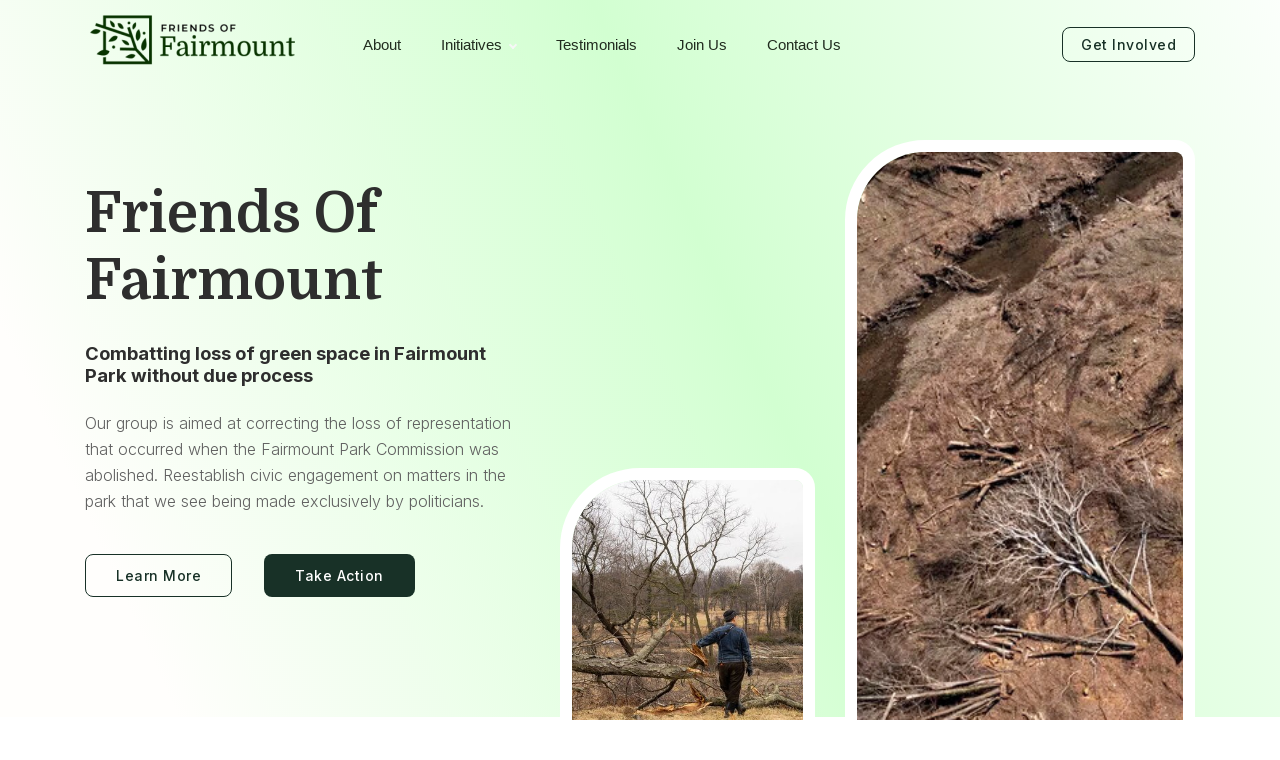

--- FILE ---
content_type: text/html; charset=UTF-8
request_url: https://friendsoffairmount.com/
body_size: 11550
content:
<!DOCTYPE html>
<html itemscope itemtype="http://schema.org/website" lang="en">
<head>
    <meta name="_token" content="yThASETiespyy0eEyp8m14tFz55hotNoz6eCWHMRGFY">
                <meta http-equiv="content-type" content="text/html; charset=utf-8" />
        <meta name="viewport" content="width=device-width, initial-scale=1.0, maximum-scale=1.0, user-scalable=no">
        <title>Friends of Fairmount Park | Preserving Philadelphia Parks</title>
                    <link rel="shortcut icon" href="/assets/images/62337fbfc22ca.png">
                <link rel="preconnect" href="https://fonts.googleapis.com">
<link rel="preconnect" href="https://fonts.gstatic.com" crossorigin>
<link href="https://fonts.googleapis.com/css2?family=Domine:wght@400;500;600;700&family=Inter:wght@200;300;500;600;700;800;900&display=swap" rel="stylesheet">
        
    
                
<!-- google -->
<meta itemprop="headline" content="Friends of Fairmount Park | Preserving Philadelphia Parks" />
<meta itemprop="description" content="Combatting loss of green space in Fairmount Park without due process. Our group is aimed at correcting the loss of representation that occurred when the Fairmount Park Commission was abolished. Reestablish civic engagement on matters in the park that we see being made exclusively by politicians." />
    <meta itemprop="image" content="https://friendsoffairmount.com/assets/images/629792df2dea3.jpg" />

<link rel="canonical" href="https://friendsoffairmount.com" />
<meta name="description" content="Combatting loss of green space in Fairmount Park without due process. Our group is aimed at correcting the loss of representation that occurred when the Fairmount Park Commission was abolished. Reestablish civic engagement on matters in the park that we see being made exclusively by politicians." />

<meta property="og:title" content="Friends of Fairmount Park" />
<meta property="og:description" content="Combatting loss of green space in Fairmount Park without due process. Our group is aimed at correcting the loss of representation that occurred when the Fairmount Park Commission was abolished. Reestablish civic engagement on matters in the park that we see being made exclusively by politicians." />
<meta property="og:type" content="website" />
<meta property="og:url" content="https://friendsoffairmount.com/" />
    <meta property="og:image" content="https://friendsoffairmount.com/assets/images/629792df2dea3.jpg" />
    <meta property="og:image:width" content="1200" />
    <meta property="og:image:height" content="628" />


                <link rel="stylesheet" href="/build/bootstrap.8d2c7c4d.css">
        <link rel="stylesheet" type="text/css" href="/assets/css/include_top.css?v=1649961793">
        <link rel="stylesheet" href="/build/app.3d3ed919.css">
    
                        <link rel="stylesheet" href="/assets/css/p644192898a239.css">
                                <link rel="stylesheet" type="text/css" href="/assets/css/include.css?v=1649961793">
                    <link rel="stylesheet" href="/assets/css/global.scss.6273b65dd9844.css">
            
                <script async src="https://www.googletagmanager.com/gtag/js?id=G-EVVFBEMYXT"></script>
        <script>
            window.dataLayer = window.dataLayer || [];
            function gtag(){dataLayer.push(arguments);}
            gtag('js', new Date());

            gtag('config', 'G-EVVFBEMYXT ');
        </script>
    </head>
<body class="-browser-full -browser-chrome -scroll-return -lei-live" data-offset='120' data-spy='scroll' data-target='.scrollspy'>
    <div id="fb-root"></div>
<script>
        (function (d, s, id) {
        var js, fjs = d.getElementsByTagName(s)[0];
        if (d.getElementById(id))
            return;
        js = d.createElement(s);
        js.id = id;
        js.src = "//connect.facebook.net/en_US/sdk.js#xfbml=1&version=v2.3";
        fjs.parentNode.insertBefore(js, fjs);
    }(document, 'script', 'facebook-jssdk'));
    </script>
                <!-- Header -->
<div class="navik-header navik header-shadow header-transparent">
  <div class="container">

    <!-- Navik header -->
    <div class="navik-header-container">
				
      <!--Logo-->
      <div class="logo" data-mobile-logo="/assets/images/logo/logo-50.png" data-sticky-logo="/assets/images/logo/logo-70.png">
        <a href="/"><img src="/assets/images/logo/logo-90.png" alt="logo"/></a>
      </div>
				
      <!-- Burger menu -->
      <div class="burger-menu">
        <div class="line-menu line-half first-line"></div>
        <div class="line-menu"></div>
        <div class="line-menu line-half last-line"></div>
      </div>

      <!--Navigation menu-->
			<nav class="navik-menu menu-caret submenu-top-border submenu-scale scrollspy">
				<ul class="">
					<li><a href="https://friendsoffairmount.com/about" class="nav-link">About</a></li><li id="nav-13" class="" style="">
    <a href="#" class="">Initiatives</a>
    <ul class=""><li><a href="https://friendsoffairmount.com/initiatives/preserve-edgely" class="nav-link">Preserve Edgely</a></li><li><a href="https://friendsoffairmount.com/initiatives/preserve-sedgley" class="nav-link">Preserve Sedgley</a></li><li><a href="https://friendsoffairmount.com/initiatives/cobbs-creek" class="nav-link">Cobbs Creek</a></li><li><a href="https://friendsoffairmount.com/initiatives/fdr-park" class="nav-link">FDR Park</a></li></ul>
</li>
<li><a href="https://friendsoffairmount.com/testimonial/elizabeth-colletti" class="nav-link">Testimonials</a></li><li><a href="https://friendsoffairmount.com/join-us" class="nav-link">Join Us</a></li><li><a href="https://friendsoffairmount.com/contact" class="nav-link">Contact Us</a></li>
					<a class="btn btn-primary" href="/join-us">Get Involved</a>
				</ul>
				
				
			</nav>
			

    </div>

  </div>
</div>
        <div id="layout" class="wrapper -lei-view">
        <div id="lod-3433" class="lei-root" style="">
    <div id="wrap-3005" class="lei-sec section-hero" style="">
            <div id="lod-3429" class="lei-sec-in" style=""><div id="wrap-3006" class="lei-row container" style="">
            <div id="lod-3422" class="lei-row-in row" style=""><div id="wrap-3007" class="lei-col col-md-5 col-left" style="">
            <div id="lod-3412" class="lei-col-in" style=""><div id="wrap-3008" class="lei-elem tools-heading wow fadeInUp" style="">
                    <h1 id="lod-3401" class="lei-elem-in lei-heading serif" style="">
Friends Of <br>Fairmount
</h1>
    
</div><div id="wrap-3012" class="lei-elem tools-heading heading-sm wow fadeInUp" style="" data-wow-delay='.05s'>
                    <h2 id="lod-3403" class="lei-elem-in lei-heading" style="">
Combatting loss of green space in Fairmount Park without due process
</h2>
    
</div><div id="wrap-3009" class="lei-elem tools-paragraph wow fadeInUp" style="" data-wow-delay='0.15s'>
                    <div id="lod-3402" class="lei-elem-in lei-paragraph" style="">
<p>Our group is aimed at correcting the loss of representation that occurred when the Fairmount Park Commission was abolished. Reestablish civic engagement on matters in the park that we see being made exclusively by politicians.</p>
</div>
    
</div><div id="lod-3380" class="lei-col-group d-flex wow fadeInUp" style="" data-wow-delay='0.3s'><div id="wrap-3010" class="lei-elem tools-button mr-3" style="">
                <a id="lod-3391" class="lei-elem-in lei-btn btn btn-primary btn-md" style="" href="#learn" title="Learn More">Learn More</a>

</div><div id="wrap-3011" class="lei-elem tools-button ml-3" style="">
                <a id="lod-3392" class="lei-elem-in lei-btn btn btn-md btn-secondary" style="" href="https://friendsoffairmount.com/join-us" title="Take Action">Take Action</a>

</div></div></div>

</div><div id="wrap-3015" class="lei-col col-md-3 col-img" style="">
            <div id="lod-3414" class="lei-col-in" style=""><div id="wrap-3016" class="lei-elem tools-image" style="">
                            <img id="lod-3387" class="lei-elem-in lei-image img-fluid img-small" style="" src="/assets/images/623209b4b0ebc.jpeg" srcset="/assets/images/623209b4b0ebc.jpeg 320w, /assets/images/623209b4b8af1.jpeg 640w, /assets/images/623209b4c18fb.jpeg 1024w, /assets/images/623209b4ca207.jpeg 2048w" alt="cobbs-creek-grid-philly.jpeg" />
    
</div></div>

</div><div id="wrap-3013" class="lei-col col-md-4 col-img" style="">
            <div id="lod-3413" class="lei-col-in" style=""><div id="wrap-3014" class="lei-elem tools-image" style="">
                            <img id="lod-3386" class="lei-elem-in lei-image img-fluid img-tall" style="" src="/assets/images/6232099cdfe59.jpg" srcset="/assets/images/6232099cdfe59.jpg 320w, /assets/images/6232099d08b8b.jpg 640w, /assets/images/6232099d08b8b.jpg 1024w, /assets/images/6232099d08b8b.jpg 2048w" alt="Cobbs-creek-phila-inquirer.jpg" />
    
</div></div>

</div></div>

</div></div>

</div><div id="learn" class="lei-sec section" style="">
            <div id="lod-3427" class="lei-sec-in" style=""><div id="wrap-2985" class="lei-row container" style="">
            <div id="lod-3419" class="lei-row-in row" style=""><div id="wrap-2986" class="lei-col col-md wow fadeInUp" style="">
            <div id="lod-3408" class="lei-col-in" style=""><div id="wrap-2987" class="lei-elem tools-heading" style="">
                    <h2 id="lod-3395" class="lei-elem-in lei-heading heading-md" style="">
Power in numbers: Protecting Philadelphia’s Greenspace
</h2>
    
</div><div id="wrap-2988" class="lei-elem tools-paragraph" style="">
                    <div id="lod-3396" class="lei-elem-in lei-paragraph" style="">
<p>Parks and green spaces are sacred areas for inhabitants of Philadelphia’s concrete jungle. The benefits of green spaces, pervious surfaces, and natural refuges are countless, which is why we must preserve these areas. We are therefore forming a group called the Friends of Fairmount to have an independent voice in the future of the Park and we want you to join.</p>
<p>Many organizations call a certain park or natural space of the City their home and steward this region as if it were indeed their own. Volunteers spend time, money, and resources to make these slices of the park lands protected and pristine. Over the past couple years, we have noticed a pattern with the City not properly maintaining the lands, ignoring these stewards’ efforts, avoiding community engagement, and simply invading these areas. Many groups are currently dealing with these types of  issues such as Sedgley Disc Golf Course, Edgely Ultimate Fields, FDR Park, MLK Drive, and more.</p>
</div>
    
</div><div id="wrap-2989" class="lei-elem tools-button text-left" style="">
                <a id="lod-3388" class="lei-elem-in lei-btn btn btn-link btn-md" style="" href="https://friendsoffairmount.com/about" title="Read More">Read More<i class="fa fa-chevron-right"></i></a>

</div><div id="wrap-2990" class="lei-elem tools-image" style="">
                            <img id="lod-3384" class="lei-elem-in mt-5 lei-image img-fluid" style="" src="/assets/images/622f561b6b4db.png" srcset="/assets/images/622f561b6b4db.png 320w, /assets/images/622f561b8ca74.png 640w, /assets/images/622f561be3ccd.png 1024w, /assets/images/622f561be3ccd.png 2048w" alt="Image (9).png" />
    
</div></div>

</div><div id="wrap-2991" class="lei-col col-md offset-md-1 wow fadeInUp" style="" data-wow-delay='0.3s'>
            <div id="lod-3409" class="lei-col-in" style=""><div id="wrap-2992" class="lei-elem tools-image mb-5" style="">
                            <img id="lod-3385" class="lei-elem-in lei-image img-fluid" style="" src="/assets/images/6234a22a26edb.png" srcset="/assets/images/6234a22a26edb.png 320w, /assets/images/6234a22a44d4d.png 640w, /assets/images/6234a22a95386.png 1024w, /assets/images/6234a22b0513e.png 2048w" alt="Image (10).png" />
    
</div><div id="wrap-2993" class="lei-elem tools-heading" style="">
                    <h2 id="lod-3397" class="lei-elem-in lei-heading heading-md" style="">
Who &amp; Why We Are
</h2>
    
</div><div id="wrap-2994" class="lei-elem tools-paragraph" style="">
                    <div id="lod-3398" class="lei-elem-in lei-paragraph" style="">
<p>City government is determining the development of greenspace in the park without input from the residents, community, and park users.  Initiatives are being approved without due process. Stakeholders have no or limited say in these changes. <span style="font-size:1rem;font-weight:inherit;">Environmental impacts are insufficiently reviewed. User impacts have been woefully ignored.</span></p>
<p><span style="font-size:1rem;font-weight:inherit;">The Fairmount Park Commission used to make all decisions about park lands in the City, but since the Commission disbanded, these decisions have now become more political. With no or little counterbalance or alternative say in park matters, the City will continue to use their governmental overreach making decisions on behalf of the community without actually tapping into the community or soliciting proper feedback and engagement. </span></p>
<p>Our voices aren't being heard individually but cannot be ignored together. Although our groups are unique and distinct we share the same values in loving and protecting the greenspace that Fairmount Park provides. <strong>Join today as an individual or part of an organization.</strong></p>
</div>
    
</div><div id="wrap-2995" class="lei-elem tools-button text-left" style="">
                <a id="lod-3389" class="lei-elem-in lei-btn btn btn-link btn-md" style="" href="#members" title="See Participating Members">See Participating Members<i class="fa fa-chevron-right"></i></a>

</div></div>

</div></div>

</div></div>

</div><div id="wrap-849" class="lei-sec section-mail -projection-wrapper -leipro-section-8" style="">
            <div id="lod-9423378" class="lei-sec-in" style="" data-projection="3378"><div id="wrap-850" class="lei-row container -bg-image-wrapper -projection-wrapper -leipro-section-8" style="background-size:cover;background-repeat:no-repeat;background-position:center;">
            <div id="lod-9413378" class="lei-row-in row" style="" data-projection="3378"><div id="wrap-851" class="lei-col col-lg-4 d-flex align-items-center -projection-wrapper -leipro-section-8" style="">
            <div id="lod-9393378" class="lei-col-in" style="" data-projection="3378"><div id="wrap-852" class="lei-elem tools-heading -projection-wrapper -leipro-section-8" style="">
                    <h3 id="lod-938" class="lei-elem-in lei-heading heading-md" style="">
Join Our Mailing List
</h3>
    
</div></div>

</div><div id="wrap-853" class="lei-col col-md offset-md-1 -projection-wrapper -leipro-section-8" style="">
            <div id="lod-9403378" class="lei-col-in" style="" data-projection="3378"><div id="wrap-854" class="lei-elem tools-code -projection-wrapper -leipro-section-8" style="">
                <div id="lod-937" class="lei-elem-in lei-code" style="">
        <!-- Begin Mailchimp Signup Form -->
<div id="mc_embed_signup">

	<form action="https://gmail.us14.list-manage.com/subscribe/post?u=abc30305df37ad428e0487943&amp;id=d9862477f0" method="post" id="mc-embedded-subscribe-form" name="mc-embedded-subscribe-form" class="validate" target="_blank" novalidate>
		<div id="mc_embed_signup_scroll">
		
        <div class="d-flex">
        <div class="mc-field-group" style="width: 100%; margin-right: 20px;">
            <label for="mce-EMAIL" style="color: white;">Your Email</label><br>
            <input type="email" value="" name="EMAIL" class="required email" placeholder="Enter Your Email" style="width: 100%; background: #FFFFFF; border: 1px solid #CCCCCC; box-sizing: border-box; border-radius: 8px; padding: 14px;" id="mce-EMAIL">
        </div>
				<div id="mce-responses" class="clear foot">
					<div class="response" id="mce-error-response" style="display:none"></div>
					<div class="response" id="mce-success-response" style="display:none"></div>
				</div>    
                <!-- real people should not fill this in and expect good things - do not remove this or risk form bot signups-->
				<div style="position: absolute; left: -5000px;" aria-hidden="true"><input type="text" name="b_abc30305df37ad428e0487943_d9862477f0" tabindex="-1" value=""></div>
                <div class="optionalParent">
                    <div class="clear foot">
                        <br>
                        <input type="submit" value="Subscribe" name="subscribe" id="mc-embedded-subscribe" class="button btn btn-secondary btn-lg" style="padding: 14px 45px; font-size: 20px; position: relative; top: 4px;">
                    </div>
                </div>
		</div>
        </div>
	</form>
</div>

<!--End mc_embed_signup-->
    </div>

</div></div>

</div></div>

</div></div>

</div><div id="members" class="lei-sec section section-collective" style="">
            <div id="lod-3428" class="lei-sec-in" style=""><div id="wrap-3001" class="lei-row container" style="">
            <div id="lod-3421" class="lei-row-in row" style=""><div id="wrap-3002" class="lei-col col-md mb-5 col-lg-8 offset-lg-2" style="">
            <div id="lod-3411" class="lei-col-in" style=""><div id="wrap-3003" class="lei-elem tools-heading wow fadeInUp" style="">
                    <h2 id="lod-3399" class="lei-elem-in lei-heading heading-md align-center" style="">
We are a collective of organizations and people that use Fairmount Park
</h2>
    
</div><div id="wrap-3004" class="lei-elem tools-paragraph" style="">
                    <div id="lod-3400" class="lei-elem-in lei-paragraph" style="">
<p style="text-align:center;">As stewards of this land, we need to band together and protect these spaces. Friends of Fairmount is a diverse group of citizens that use and value the green and open spaces that exist in our region. We are coming together to form a coalition of folks willing to share their stories and connections with their park.</p>
</div>
    
</div></div>

</div></div>

</div><div id="wrap-2997" class="lei-row container" style="">
            <div id="lod-3420" class="lei-row-in row" style=""><div id="wrap-2998" class="lei-col col-md wow fadeInUp" style="">
            <div id="lod-3410" class="lei-col-in" style=""><div id="wrap-2999" class="lei-elem tools-plugin" style="">
        <div id="lod-3382" class="lei-elem-in lei-plugin" style="">
<div id="-plugin-629792ee535c1"><div class="slide">
	<a href="http://pada.org/"><img src="/assets/images/622f7950bfaeb.jpg" srcset="/assets/images/622f7950bd10c.jpg 320w, /assets/images/622f7950bfaeb.jpg 640w, /assets/images/622f7950bfaeb.jpg 1024w, /assets/images/622f7950bfaeb.jpg 2048w"></a>
	<div class="title">PADA</div>
	<div class="text"><span style="white-space: pre-wrap;">A non-profit that provides opportunities to learn, teach, and play Ultimate</span></div>
</div><div class="slide">
	<a href="http://www.facebook.com/priorcricketclub/"><img src="/assets/images/6233489ba9c4a.jpg" srcset="/assets/images/6233489b9601d.jpg 320w, /assets/images/6233489ba1323.jpg 640w, /assets/images/6233489ba9c4a.jpg 1024w, /assets/images/6233489ba9c4a.jpg 2048w"></a>
	<div class="title">Prior</div>
	<div class="text"><span style="white-space: pre-wrap;">Founded in 1923, Prior is a cricket club located in the heartland of Fairmount Park</span></div>
</div><div class="slide">
	<a href="http://www.sedgleywoods.com/"><img src="/assets/images/622f7999c9de6.png" srcset="/assets/images/622f7999c9de6.png 320w, /assets/images/622f7999c9de6.png 640w, /assets/images/622f7999c9de6.png 1024w, /assets/images/622f7999c9de6.png 2048w"></a>
	<div class="title">Friends Of Sedgley Woods</div>
	<div class="text"><span style="white-space: pre-wrap;">Sedgley Woods is a 27 hole disc golf course maintained by Friends of Sedgley Woods</span></div>
</div><div class="slide">
	<a href="http://www.facebook.com/groups/406638247484252"><img src="/assets/images/6272b1b221c42.jpg" srcset="/assets/images/6272b1b196e40.jpg 320w, /assets/images/6272b1b1c0983.jpg 640w, /assets/images/6272b1b1ed182.jpg 1024w, /assets/images/6272b1b221c42.jpg 2048w"></a>
	<div class="title">Cobbs Creek</div>
	<div class="text"><span style="white-space: pre-wrap;">Cobbs Creek Cleanup is a group of voluntary, unpaid Ambassadors who have adopted 7 zones that cover 47% of the park. Our mission is to improve the park experience for the public by removing litter, trash, invasives, in and around the creek and recreational trail.</span></div>
</div><div class="slide">
	<a href="http://www.facebook.com/belmontplateautrails/"><img src="/assets/images/622f79f787e1f.png" srcset="/assets/images/622f79f787e1f.png 320w, /assets/images/622f79f787e1f.png 640w, /assets/images/622f79f787e1f.png 1024w, /assets/images/622f79f787e1f.png 2048w"></a>
	<div class="title">Belmont Plateau Trails Alliance</div>
	<div class="text"><span style="white-space: pre-wrap;">A Friends group working to manage the Belmont Plateau/West Park trail system.</span></div>
</div><div class="slide">
	<a href="http://fairmount-soccer-association.constantcontactsites.com/"><img src="/assets/images/623349cee3e28.png" srcset="/assets/images/623349ced2fe9.png 320w, /assets/images/623349cee3e28.png 640w, /assets/images/623349cee3e28.png 1024w, /assets/images/623349cee3e28.png 2048w"></a>
	<div class="title">Fairmount Soccer</div>
	<div class="text"><span style="white-space: pre-wrap;">A nonprofit organization that teaches physical and mental skills to young boys and girls</span></div>
</div><div class="slide">
	<a href="http://www.simpsonsenior.org/communities/simpson-house/"><img src="/assets/images/62334ab902e6d.png" srcset="/assets/images/62334ab8f1a9f.png 320w, /assets/images/62334ab902e6d.png 640w, /assets/images/62334ab902e6d.png 1024w, /assets/images/62334ab902e6d.png 2048w"></a>
	<div class="title">Simpson House</div>
	<div class="text"><span style="font-size: 14px;">A continuing care retirement community near Fairmount Park</span></div>
</div><div class="slide">
	<a href="http://www.fdrparkphilly.org/"><img src="/assets/images/62334af0a9c1f.png" srcset="/assets/images/62334af04f67c.png 320w, /assets/images/62334af060b20.png 640w, /assets/images/62334af0820e0.png 1024w, /assets/images/62334af0a9c1f.png 2048w"></a>
	<div class="title">FDR Park</div>
	<div class="text"><span style="white-space: pre-wrap;">A nonprofit organization dedicated to stewarding and advocating for FDR Park</span></div>
</div><div class="slide">
	<a href="http://www.facebook.com/Friends-of-Ryerss-Inc-at-Burholme-Park-152878424799780/"><img src="/assets/images/62334d19d61cf.png" srcset="/assets/images/62334d19d61cf.png 320w, /assets/images/62334d19d61cf.png 640w, /assets/images/62334d19d61cf.png 1024w, /assets/images/62334d19d61cf.png 2048w"></a>
	<div class="title">Friends of Burholme Park</div>
	<div class="text"><span style="white-space: pre-wrap;">A Friends group working to manage Burholme Park.</span></div>
</div></div>
</div>

</div><div id="wrap-3000" class="lei-elem tools-button" style="">
                <a id="lod-3390" class="lei-elem-in lei-btn btn btn-primary btn-md" style="" href="https://friendsoffairmount.com/join-us" title="Join Friends Of Fairmount">Join Friends Of Fairmount</a>

</div></div>

</div></div>

</div></div>

</div><section id="wrap-3032" class="lei-sec section page-section bg-dark bg-dark-alfa-80 fullwidth-slider section-testimonial -bg-image-wrapper" style="background-size:cover;background-repeat:no-repeat;background-position:center;">
            <div id="lod-3432" class="lei-sec-in w-100" style=""><div id="wrap-3033" class="lei-row w-100" style="">
            <div id="lod-3426" class="lei-row-in row w-100 mx-0" style=""><div id="wrap-3034" class="lei-col col-md" style="">
            <div id="lod-3418" class="lei-col-in" style=""><div id="wrap-3035" class="lei-elem tools-feed" style="">
        <div id="lod-3379" class="lei-elem-in lei-feed lei-feed-updated" style="">
    <div id="-feed-3379" class="owl-carousel owl-testimonial"><div>
<div class="relative">
    <div class="row">
        <div class="col-md-8 offset-md-2 align-center" style="min-height: 400px; display: flex; align-items: center;">
            <div class="wrapper"><!-- Section Icon -->
            <div class="section-icon">
							<span class="icon-quote"><i class="fa fa-quote-left"></i></span>
            </div>
            <!-- Section Title -->
            <h3 class="small-title font-alt">As a young member of this community, I would like to display how Edgely Ultimate Fields have aided and assisted me continuously over the years</h3>
            <blockquote class="testimonial white">
                <p>
                    I first joined PADA my freshman year of high school. I was 14 years old at the time and thought I was just playing a sport as any other athlete. I was entirely unaware of the possibilities and opportunities that this community would offer. I was able to discover unique athletic abilities and talent within the community with the many camps and events that were hosted on these fields.
                </p>
                <footer class="testimonial-author">
                    J'Lynn Matthews
                </footer>
								<a style="color:white; margin-top: 14px;" href="https://friendsoffairmount.com/testimonial/jlynn-matthews">Read More <i style="font-size: 90%;" class="fa fa-chevron-right"></i></a>
            </blockquote>
        </div>
					</div>
    </div>
</div>
</div><div>
<div class="relative">
    <div class="row">
        <div class="col-md-8 offset-md-2 align-center" style="min-height: 400px; display: flex; align-items: center;">
            <div class="wrapper"><!-- Section Icon -->
            <div class="section-icon">
							<span class="icon-quote"><i class="fa fa-quote-left"></i></span>
            </div>
            <!-- Section Title -->
            <h3 class="small-title font-alt">This park is a very important place for the Cobbs creek watershed and the ecology of southeastern Pennsylvania. I would frequently birdwatch there because it was a mature forest full of native hardwoods and flowering shrubs.</h3>
            <blockquote class="testimonial white">
                <p>
                    I would frequently birdwatch there because it was a mature forest full of native hardwoods and flowering shrubs that attracted literally dozens of bird species on their way to John Heinz. I also studied under a local herbalist, David Jefferies. He would often use the space as a living classroom to teach me and others about edible and medicinal plants and mushrooms.
                </p>
                <footer class="testimonial-author">
                    Rochelle Maurer
                </footer>
								<a style="color:white; margin-top: 14px;" href="https://friendsoffairmount.com/testimonial/rochelle-maurer">Read More <i style="font-size: 90%;" class="fa fa-chevron-right"></i></a>
            </blockquote>
        </div>
					</div>
    </div>
</div>
</div><div>
<div class="relative">
    <div class="row">
        <div class="col-md-8 offset-md-2 align-center" style="min-height: 400px; display: flex; align-items: center;">
            <div class="wrapper"><!-- Section Icon -->
            <div class="section-icon">
							<span class="icon-quote"><i class="fa fa-quote-left"></i></span>
            </div>
            <!-- Section Title -->
            <h3 class="small-title font-alt"></h3>
            <blockquote class="testimonial white">
                <p>
                    The Fairmount Park Commission was the independent Board of Directors whose mission was “to preserve and protect” Fairmount Park, as it had done since 1868 by the authority of two acts passed by our State Legislature. [...]<br />
<br />
The great advantage for all of us with the Park Commission was having a consistency of standards throughout the many small and the several very large parks. The professional Fairmount Park Director and park staff managed things excellently day to day, and sought advice from the Commission when decisions required a Board of Directors. The Commissioners weighed in on major issues for consistency and fairness when things intruded on the mission “to protect and preserve” the park.
                </p>
                <footer class="testimonial-author">
                    Gardner Cadwalader
                </footer>
								<a style="color:white; margin-top: 14px;" href="https://friendsoffairmount.com/testimonial/gardner-cadwalader">Read More <i style="font-size: 90%;" class="fa fa-chevron-right"></i></a>
            </blockquote>
        </div>
					</div>
    </div>
</div>
</div><div>
<div class="relative">
    <div class="row">
        <div class="col-md-8 offset-md-2 align-center" style="min-height: 400px; display: flex; align-items: center;">
            <div class="wrapper"><!-- Section Icon -->
            <div class="section-icon">
							<span class="icon-quote"><i class="fa fa-quote-left"></i></span>
            </div>
            <!-- Section Title -->
            <h3 class="small-title font-alt">Egdely provided me a safe space to be as I rebuilt my life</h3>
            <blockquote class="testimonial white">
                <p>
                    While going through a divorce a colleague encouraged me to join PADA's summer learning league, Uhle at Edgely Ultimate fields. I knew what ultimate was, had even picked up for my high school team a decade prior, but I had no idea what kind of a community it fostered. PADA and Egdely provided me a safe space to be as I rebuilt my life and gave me friends when I really needed them. I was so grateful that I eventually began volunteering for the organization. First as a captain, and then as coordinator for some of the middle school leagues the organization subsidizes through the adult leagues.
                </p>
                <footer class="testimonial-author">
                    Elizabeth Colletti
                </footer>
								<a style="color:white; margin-top: 14px;" href="https://friendsoffairmount.com/testimonial/elizabeth-colletti">Read More <i style="font-size: 90%;" class="fa fa-chevron-right"></i></a>
            </blockquote>
        </div>
					</div>
    </div>
</div>
</div><div>
<div class="relative">
    <div class="row">
        <div class="col-md-8 offset-md-2 align-center" style="min-height: 400px; display: flex; align-items: center;">
            <div class="wrapper"><!-- Section Icon -->
            <div class="section-icon">
							<span class="icon-quote"><i class="fa fa-quote-left"></i></span>
            </div>
            <!-- Section Title -->
            <h3 class="small-title font-alt">I support keeping Edgely as a full time playing field for frisbee and cricket</h3>
            <blockquote class="testimonial white">
                <p>
                    I support keeping Edgely as a full time playing field for frisbee and cricket at no cost to the city.  There are literally eight fields filled with hundreds of active participants in both sports which runs much longer than the football season, without the risk of concussions or the destruction of land to put in a football field and stands.  The tens of thousands of dollars wasted on Astro turf, made from fossil fuels and not recyclable sets a bad precedent when there are plenty of high school and college football fields that could be a planned shared resource and sit empty for more than half the year.
                </p>
                <footer class="testimonial-author">
                    Walter Tsou, MD, MPH, former Health Commissioner of Philadelphia
                </footer>
								<a style="color:white; margin-top: 14px;" href="https://friendsoffairmount.com/testimonial/walter-tsou">Read More <i style="font-size: 90%;" class="fa fa-chevron-right"></i></a>
            </blockquote>
        </div>
					</div>
    </div>
</div>
</div><div>
<div class="relative">
    <div class="row">
        <div class="col-md-8 offset-md-2 align-center" style="min-height: 400px; display: flex; align-items: center;">
            <div class="wrapper"><!-- Section Icon -->
            <div class="section-icon">
							<span class="icon-quote"><i class="fa fa-quote-left"></i></span>
            </div>
            <!-- Section Title -->
            <h3 class="small-title font-alt">a consistency of standards throughout the many small and the several very large parks</h3>
            <blockquote class="testimonial white">
                <p>
                    The great advantage for all of us with the Park Commission was having a consistency of standards throughout the many small and the several very large parks. The professional Fairmount Park Director and park staff managed things excellently day to day, and sought advice from the Commission when decisions required a Board of Directors.
                </p>
                <footer class="testimonial-author">
                    Gardner A. Cadwalader - Fairmount Park Commissioner (former) Philadelphia
                </footer>
								<a style="color:white; margin-top: 14px;" href="https://friendsoffairmount.com/testimonial/chris-lehmann">Read More <i style="font-size: 90%;" class="fa fa-chevron-right"></i></a>
            </blockquote>
        </div>
					</div>
    </div>
</div>
</div><div>
<div class="relative">
    <div class="row">
        <div class="col-md-8 offset-md-2 align-center" style="min-height: 400px; display: flex; align-items: center;">
            <div class="wrapper"><!-- Section Icon -->
            <div class="section-icon">
							<span class="icon-quote"><i class="fa fa-quote-left"></i></span>
            </div>
            <!-- Section Title -->
            <h3 class="small-title font-alt">I am writing to you today to share my concerns about the management of resources</h3>
            <blockquote class="testimonial white">
                <p>
                    I am writing to you today to share my concerns about the management of resources since Parks and Rec took over for the Fairmount Park Commission. I write to you as a long-term board member of the Fairmount Soccer Association, including President of the Board of Directors for the last 8 years. I have also been involved at the coaching and board management level of several other youth sports organizations over the last two decades, so I have seen the difference an independent community organization and a city agency can do when working in partnership. Fairmount Soccer Association is a long-standing steward of park land in East Fairmount Park and provides programming and services to the children of approximately 650 of tax-paying city residents.
                </p>
                <footer class="testimonial-author">
                    Stephen Moosbrugger
                </footer>
								<a style="color:white; margin-top: 14px;" href="https://friendsoffairmount.com/testimonial/steve-moosbrugger">Read More <i style="font-size: 90%;" class="fa fa-chevron-right"></i></a>
            </blockquote>
        </div>
					</div>
    </div>
</div>
</div><div>
<div class="relative">
    <div class="row">
        <div class="col-md-8 offset-md-2 align-center" style="min-height: 400px; display: flex; align-items: center;">
            <div class="wrapper"><!-- Section Icon -->
            <div class="section-icon">
							<span class="icon-quote"><i class="fa fa-quote-left"></i></span>
            </div>
            <!-- Section Title -->
            <h3 class="small-title font-alt">The value of these outdoor spaces is immeasurable and I love that it's a part of Philadelphia's character</h3>
            <blockquote class="testimonial white">
                <p>
                    I moved to Philadelphia (Center City) a year ago with my dog Cisco. I work for the National Park Service and have the utmost respect and appreciation for public lands. Cisco and I frequent FDR park several times a week. While there, she romps about the meadows and sniffs all the good nature smells and I enjoy the quiet and wooded time away from the city.
                </p>
                <footer class="testimonial-author">
                    Lauren Huckle
                </footer>
								<a style="color:white; margin-top: 14px;" href="https://friendsoffairmount.com/testimonial/lauren-huckle">Read More <i style="font-size: 90%;" class="fa fa-chevron-right"></i></a>
            </blockquote>
        </div>
					</div>
    </div>
</div>
</div><div>
<div class="relative">
    <div class="row">
        <div class="col-md-8 offset-md-2 align-center" style="min-height: 400px; display: flex; align-items: center;">
            <div class="wrapper"><!-- Section Icon -->
            <div class="section-icon">
							<span class="icon-quote"><i class="fa fa-quote-left"></i></span>
            </div>
            <!-- Section Title -->
            <h3 class="small-title font-alt">And with full bellies and sharing of humanity, we grew.  And we grow</h3>
            <blockquote class="testimonial white">
                <p>
                    There is something magical about Edgely, the home of Ultimate in Philly.  A greenspace like no other. Fields. Lightning bugs.  Surrounded by trees.  With a house (and a bathroom), I once helped paint. And memories you might not ever think were possible, were created. Under the blazing sun, on sweltering, humid summer evenings, and in the cool dark nights, around a grill, connecting with the other humans with words and over food, in different ways than you did playing your sport.  And with full bellies and sharing of humanity, we grew.  And we grow.
                </p>
                <footer class="testimonial-author">
                    Jess Lienert
                </footer>
								<a style="color:white; margin-top: 14px;" href="https://friendsoffairmount.com/testimonial/jess-lienert">Read More <i style="font-size: 90%;" class="fa fa-chevron-right"></i></a>
            </blockquote>
        </div>
					</div>
    </div>
</div>
</div></div>
</div>

</div></div>

</div></div>

</div></div>

</section><div id="wrap-3024" class="lei-sec pt-80" style="">
            <div id="lod-3431" class="lei-sec-in" style=""><div id="wrap-3028" class="lei-row container" style="">
            <div id="lod-3425" class="lei-row-in row" style=""><div id="wrap-3029" class="lei-col col-md mb-5 col-lg-8 offset-lg-2 wow fadeInUp" style="">
            <div id="lod-3417" class="lei-col-in" style=""><div id="wrap-3030" class="lei-elem tools-heading" style="">
                    <h2 id="lod-3406" class="lei-elem-in lei-heading heading-md align-center" style="">
Current Initiatives
</h2>
    
</div><div id="wrap-3031" class="lei-elem tools-paragraph" style="">
                    <div id="lod-3407" class="lei-elem-in lei-paragraph" style="">
<p style="text-align:center;">We're getting organized. Take a look through the various initiatives that are experiencing loss of open space without due process. If you'd like to lean an initiative in your corner of Fairmount Park, get in touch by visiting our "Join Us" page.</p>
</div>
    
</div></div>

</div></div>

</div><div id="wrap-3025" class="lei-row container" style="">
            <div id="lod-3424" class="lei-row-in row" style=""><div id="wrap-3026" class="lei-col col-md mb-5 wow fadeInUp" style="">
            <div id="lod-3416" class="lei-col-in" style=""><div id="wrap-3027" class="lei-elem tools-plugin" style="">
        <div id="lod-3383" class="lei-elem-in lei-plugin" style="">
<div id="-plugin-629792ee557aa">	<div class="slide">
	<a href="https://friendsoffairmount.com/initiatives/preserve-edgely">
		<img src="/assets/images/622f7c0f3e951.png">
		<div class="body">
			<div class="text">Potential loss of green space and community center</div>
			<div class="title">Preserve Edgely Fields and the 10k person community</div>
		</div>
		</a>
	</div>	<div class="slide">
	<a href="https://friendsoffairmount.com/initiatives/cobbs-creek">
		<img src="/assets/images/622f7c2c79f86.png">
		<div class="body">
			<div class="text">Deforestation</div>
			<div class="title">Cobbs Creek</div>
		</div>
		</a>
	</div>	<div class="slide">
	<a href="https://friendsoffairmount.com/initiatives/fdr-park">
		<img src="/assets/images/62338e3f74cfa.jpg">
		<div class="body">
			<div class="text">Soccer fields at</div>
			<div class="title">FDR Park</div>
		</div>
		</a>
	</div>	<div class="slide">
	<a href="https://friendsoffairmount.com/initiatives/preserve-sedgley">
		<img src="/assets/images/62338e5d4929f.jpg">
		<div class="body">
			<div class="text">Prevent the destruction of meadows</div>
			<div class="title">Preserve Sedgley Meadows</div>
		</div>
		</a>
	</div></div>
</div>

</div></div>

</div></div>

</div></div>

</div><div id="wrap-3017" class="lei-sec section section-action" style="">
            <div id="lod-3430" class="lei-sec-in" style=""><div id="wrap-3018" class="lei-row container" style="">
            <div id="lod-3423" class="lei-row-in row" style=""><div id="wrap-3019" class="lei-col col-lg-6 offset-lg-3 wow fadeInUp" style="">
            <div id="lod-3415" class="lei-col-in" style=""><div id="wrap-3020" class="lei-elem tools-heading" style="">
                    <h2 id="lod-3404" class="lei-elem-in lei-heading align-center heading-lg serif" style="">
Take Action
</h2>
    
</div><div id="wrap-3021" class="lei-elem tools-paragraph" style="">
                    <div id="lod-3405" class="lei-elem-in lei-paragraph" style="">
<p style="text-align:center;">Ready to do something about it? Submitting a testimonial about Fairmount Park is a great way to start. You can also become a member of this rapidly growing collective.</p>
</div>
    
</div><div id="lod-3381" class="lei-col-group d-flex justify-content-center" style=""><div id="wrap-3022" class="lei-elem tools-button mr-3" style="">
                <a id="lod-3393" class="lei-elem-in lei-btn btn btn-primary btn-md" style="" href="https://friendsoffairmount.com/join-us" title="Become a Member">Become a Member</a>

</div><div id="wrap-3023" class="lei-elem tools-button ml-3" style="">
                <a id="lod-3394" class="lei-elem-in lei-btn btn btn-md btn-secondary" style="" href="http://form.jotform.com/220745627392056" target="_blank" title="Create a Testimonial">Create a Testimonial</a>

</div></div></div>

</div></div>

</div></div>

</div><div id="wrap-755" class="lei-sec section section-blog -projection-wrapper -leipro-section-4" style="">
            <div id="lod-8413377" class="lei-sec-in" style="" data-projection="3377"><div id="wrap-759" class="lei-row container -projection-wrapper -leipro-section-4" style="">
            <div id="lod-8403377" class="lei-row-in row" style="" data-projection="3377"><div id="wrap-760" class="lei-col offset-md-2 col-md-8 col-offset-img wow fadeInUp -projection-wrapper -leipro-section-4" style="">
            <div id="lod-8383377" class="lei-col-in" style="margin-top:-200px;position:relative;top:-50px;" data-projection="3377"><div id="wrap-761" class="lei-elem tools-image -projection-wrapper -leipro-section-4" style="">
                            <img id="lod-835" class="lei-elem-in lei-image img-fluid w-100" style="" src="/assets/images/6230accde22b7.png" srcset="/assets/images/6230accde22b7.png 320w, /assets/images/6230acce04079.png 640w, /assets/images/6230acce36c4c.png 1024w, /assets/images/6230acce9d9fd.png 2048w" alt="Container (7).png" />
    
</div></div>

</div></div>

</div><div id="wrap-756" class="lei-row container -projection-wrapper -leipro-section-4" style="">
            <div id="lod-8393377" class="lei-row-in row" style="" data-projection="3377"><div id="wrap-757" class="lei-col col-md -projection-wrapper -leipro-section-4" style="">
            <div id="lod-8373377" class="lei-col-in" style="" data-projection="3377"><div id="wrap-758" class="lei-elem tools-feed -projection-wrapper -leipro-section-4" style="">
        <div id="lod-836" class="lei-elem-in lei-feed lei-feed-updated" style="">
    <div class="-feed-wrapper mt-3 position-relative blog-feed">
		<div class="heading d-flex justify-content-between mb-5">
			<h3 class="heading-md">Testimonials</h3>
		</div>
    <div id="lei-feed-loader-836" class="-feed-loader-hold text-center">
    <img src="/images/loader/ball-premium-short.gif" class="-feed-loader">
</div>
    <div id="lei-feed-blocks-836" class="-feed-blocks mt-3 row"><div class="col-md-4 wow fadeInUp feed-block">
	<div class="image-container mb-3">
		<img src="/assets/images/62586ab46e5b1.jpg" class="img-fluid -feed-image">    
	</div>    
	<h2 class="-feed-title mb-3 heading-sm">J'Lynn Matthews</h2>
	<p class="-feed-desc mb-3">As a young member of this community, I would like to display how Edgely Ultimate Fields have aided a...</p>
	<div class="link-container">
		<a href="https://friendsoffairmount.com/testimonial/jlynn-matthews" class="btn btn-link -feed-button" style="font-size: 16px;font-weight:bold">Read Story<i class="fa fa-chevron-right"></i></a>
	</div>
</div>
<div class="col-md-4 wow fadeInUp feed-block">
	<div class="image-container mb-3">
		<img src="/assets/images/62586ab46e5b1.jpg" class="img-fluid -feed-image">    
	</div>    
	<h2 class="-feed-title mb-3 heading-sm">Rochelle Maurer</h2>
	<p class="-feed-desc mb-3">I would frequently birdwatch there because it was a mature forest full of native hardwoods and flowe...</p>
	<div class="link-container">
		<a href="https://friendsoffairmount.com/testimonial/rochelle-maurer" class="btn btn-link -feed-button" style="font-size: 16px;font-weight:bold">Read Story<i class="fa fa-chevron-right"></i></a>
	</div>
</div>
<div class="col-md-4 wow fadeInUp feed-block">
	<div class="image-container mb-3">
		<img src="/assets/images/62a0cffa963ea.jpg" class="img-fluid -feed-image">    
	</div>    
	<h2 class="-feed-title mb-3 heading-sm">Gardner Cadwalader</h2>
	<p class="-feed-desc mb-3">The Fairmount Park Commission was the independent Board of Directors whose mission was @quote;to pre...</p>
	<div class="link-container">
		<a href="https://friendsoffairmount.com/testimonial/gardner-cadwalader" class="btn btn-link -feed-button" style="font-size: 16px;font-weight:bold">Read Story<i class="fa fa-chevron-right"></i></a>
	</div>
</div>
</div>
</div>
</div>

</div></div>

</div></div>

</div></div>

</div><div id="wrap-3228" class="lei-sec footer pt-70 -projection-wrapper -leipro-section-3" style="">
            <div id="lod-36933376" class="lei-sec-in" style="" data-projection="3376"><div id="wrap-3229" class="lei-row container -projection-wrapper -leipro-section-3" style="">
            <div id="lod-36913376" class="lei-row-in row" style="" data-projection="3376"><div id="wrap-3230" class="lei-col col-md-6 col-12 mb-30 col-lg-4 -projection-wrapper -leipro-section-3" style="">
            <div id="lod-36873376" class="lei-col-in" style="" data-projection="3376"><div id="wrap-3231" class="lei-elem tools-image mr-lg-5 mr-md-3 -projection-wrapper -leipro-section-3" style="">
                            <img id="lod-3686" class="lei-elem-in lei-image img-fluid" style="max-width:200px;" src="/assets/images/6230bc2cd3445.png" srcset="/assets/images/6230bc2cd3445.png 320w, /assets/images/6230bc2cd7734.png 640w, /assets/images/6230bc2cd7734.png 1024w, /assets/images/6230bc2cd7734.png 2048w" alt="02.png" />
    
</div><div id="wrap-3232" class="lei-elem tools-text-div -projection-wrapper -leipro-section-3" style="">
                    <p id="lod-3682" class="lei-elem-in lei-text-div" style="">
Friends of Fairmount was created to combat the loss of green space in Fairmount Park without due process. Our group is aimed at correcting the loss of representation that occurred when the Fairmount Park Commission was abolished. Reestablish civic engagement on matters in the park that we see being made exclusively by politicians.
</p>
    
</div></div>

</div><div id="wrap-3233" class="lei-col col-md-6 col-12 mb-30 col-lg-2 col-sm-6 offset-lg-3 -projection-wrapper -leipro-section-3" style="">
            <div id="lod-36883376" class="lei-col-in" style="" data-projection="3376"><div id="wrap-3237" class="lei-elem tools-heading mb-4 mt-3 -projection-wrapper -leipro-section-3" style="">
                    <h5 id="lod-3683" class="lei-elem-in lei-heading" style="">
Quick Links
</h5>
    
</div><div id="wrap-3235" class="lei-elem tools-button text-left -projection-wrapper -leipro-section-3" style="">
                <a id="lod-3679" class="lei-elem-in lei-btn btn btn-sm btn-link" style="" href="https://friendsoffairmount.com/initiatives/preserve-edgely" title="Initiatives">Initiatives</a>

</div><div id="wrap-3234" class="lei-elem tools-button text-left -projection-wrapper -leipro-section-3" style="">
                <a id="lod-3678" class="lei-elem-in lei-btn btn btn-sm btn-link" style="" href="https://friendsoffairmount.com/about" title="About">About</a>

</div><div id="wrap-3236" class="lei-elem tools-button text-left -projection-wrapper -leipro-section-3" style="">
                <a id="lod-3680" class="lei-elem-in lei-btn btn btn-sm btn-link" style="" href="https://friendsoffairmount.com/join-us" title="Join Us">Join Us</a>

</div><div id="wrap-3238" class="lei-elem tools-button text-left -projection-wrapper -leipro-section-3" style="">
                <a id="lod-3681" class="lei-elem-in lei-btn btn btn-sm btn-link" style="" href="https://friendsoffairmount.com/contact" title="Contact">Contact</a>

</div></div>

</div><div id="wrap-3239" class="lei-col col-lg-3 col-md-6 col-12 mb-30 col-sm-6 -projection-wrapper -leipro-section-3" style="">
            <div id="lod-36893376" class="lei-col-in" style="" data-projection="3376"><div id="wrap-3240" class="lei-elem tools-heading mb-4 mt-3 -projection-wrapper -leipro-section-3" style="">
                    <h5 id="lod-3684" class="lei-elem-in lei-heading" style="">
Get In Touch
</h5>
    
</div><div id="wrap-3241" class="lei-elem tools-plugin -projection-wrapper -leipro-section-3" style="">
        <div id="lod-3677" class="lei-elem-in lei-plugin" style="">
<div id="-plugin-629796ab19976"><div class="contact-item">
	<div class="icon-wrapper"><i class="fas fa-map-marker"></i></div>
	<div class="value-wrapper"><span style="white-space: pre-wrap;">Philadelphia, Pennsylvania</span></div>
</div><div class="contact-item">
	<div class="icon-wrapper"><i class="fas fa-envelope"></i></div>
	<div class="value-wrapper"><span style="white-space: pre-wrap;">hello@friendsoffairmount.com</span></div>
</div></div>
</div>

</div></div>

</div></div>

</div><div id="wrap-3242" class="lei-row container pb-30 footer-badge pt-60 -projection-wrapper -leipro-section-3" style="">
            <div id="lod-36923376" class="lei-row-in row" style="" data-projection="3376"><div id="wrap-3243" class="lei-col col-md love-col -projection-wrapper -leipro-section-3" style="">
            <div id="lod-36903376" class="lei-col-in" style="" data-projection="3376"><div id="wrap-3244" class="lei-elem tools-paragraph -projection-wrapper -leipro-section-3" style="">
                    <div id="lod-3685" class="lei-elem-in lei-paragraph" style="">
<p style="text-align:center;"> Made with love by Trolley Web. <a href="https://trolleyweb.com/websites-philadelphia">Philadelphia Website design company.</a></p>
</div>
    
</div></div>

</div></div>

</div></div>

</div>
</div>
    </div>

    
    <div id="-lei-modal-hold"></div>
<div id="-message-container">
    <div class="-body container">
        <div class="alert alert-success">
            <div class="-icon fas fa-check-circle"></div>
            <div class="-message"></div>
            <div class="-footer">
                <div class="-close fas fa-times"></div>
                <div class="-counter" data-count="6">Closing in 6 Seconds</div>
            </div>
        </div>
    </div>
</div>
<div id="-scroll-return">
    <span class="fas fa-chevron-up"></span>
</div>
    
    
    <script src="/build/app.1d2844af.js"></script>
    <script src="/assets/js/include.js?v=1649961793"></script>
    
    
                    <script src="/assets/js/global.js?v=1649961427"></script>
</body>
</html>

--- FILE ---
content_type: text/css
request_url: https://friendsoffairmount.com/assets/css/p644192898a239.css
body_size: 726
content:
#-plugin-629792ee535c1{display:grid;grid-template-columns:1fr 1fr 1fr}#-plugin-629792ee535c1 .slide{padding:20px;padding-bottom:40px}#-plugin-629792ee535c1 .slide img{height:70px;margin-bottom:10px}#-plugin-629792ee535c1 .slide .title{font-weight:700;font-size:24px;line-height:32px;font-feature-settings:'pnum' on, 'lnum' on;color:#2E2E2E;margin-bottom:10px}

#-plugin-629792ee557aa{text-align:center}#-plugin-629792ee557aa .slide:hover img{transform:scale(1.15)}#-plugin-629792ee557aa .slide:hover .body{opacity:0.75}#-plugin-629792ee557aa .slide{display:inline-block;border-radius:16px;margin:16px;height:325px;text-align:left;position:relative;overflow:hidden}#-plugin-629792ee557aa .slide img{position:absolute;top:0px;left:0px;width:100%;height:100%;object-fit:cover;transform-origin:center center;transition:transform 0.5s ease-out}#-plugin-629792ee557aa .slide .body{width:75%;margin-left:20px;position:absolute;left:20px;bottom:20px;background-color:white;border-radius:12px;padding-left:20px;padding-top:20px;padding-bottom:20px;padding-right:20px}#-plugin-629792ee557aa .slide .title{font-weight:700;font-size:24px;line-height:32px;color:#2E2E2E}#-plugin-629792ee557aa .slide:nth-child(1),#-plugin-629792ee557aa .slide:nth-child(4){width:55%}#-plugin-629792ee557aa .slide:nth-child(2),#-plugin-629792ee557aa .slide:nth-child(3){width:35%}

.contact-item{display:flex;margin-bottom:10px}.contact-item .icon-wrapper{color:#183127;font-size:120%;margin-right:20px;margin-top:20px;position:relative;top:-13px;width:20px}


@media screen and (max-width: 320px) { #wrap-850{ background-image: url(/assets/images/622f64e4cf9c9.png); }
#wrap-3032{ background-image: url(/assets/images/62339368d5bdc.jpg); } }
@media screen and (min-width: 321px) and (max-width: 640px) { #wrap-850{ background-image: url(/assets/images/622f64e4dd233.png); }
#wrap-3032{ background-image: url(/assets/images/623393691d927.jpg); } }
@media screen and (min-width: 641px) and (max-width: 1024px) { #wrap-850{ background-image: url(/assets/images/622f64e5078cb.png); }
#wrap-3032{ background-image: url(/assets/images/623393696ba6d.jpg); } }
@media screen and (min-width: 1025px) { #wrap-850{ background-image: url(/assets/images/622f64e53fbf7.png); }
#wrap-3032{ background-image: url(/assets/images/62339369d55c4.jpg); } }


--- FILE ---
content_type: text/css
request_url: https://friendsoffairmount.com/assets/css/include.css?v=1649961793
body_size: 12482
content:
/* parsed main.scss */

.btn{display:inline-block;padding:10px 30px;color:#FFFFFF;font-size:0.75rem;font-weight:600;letter-spacing:0.5px;text-transform:uppercase;border-radius:0px;border:1px solid transparent;transition:all 0.3s ease-in-out;font-family:'Inter', sans-serif;border-radius:8px}.btn.active.focus,.btn.active:focus,.btn.focus,.btn:active.focus,.btn:active:focus,.btn:focus{outline:none}.btn-primary:focus,.btn-secondary:focus,.btn-success:focus,.btn-warning:focus,.btn-danger:focus,.btn-dark:focus,.btn-light:focus,.btn-default:focus{box-shadow:0 0 0 0.2rem rgba(38, 143, 255, 0.5)}.btn.btn-primary{background-color:#183127;color:#fff}.btn.btn-primary:hover{border:1px solid #183127;color:#fff;background-color:#183127}.btn-primary:not(:disabled):not(.disabled):active,.btn-primary:not(:disabled):not(.disabled).active,.show>.btn-primary.dropdown-toggle{background-color:#183127;border:1px solid #183127;filter:saturate(50%) !important}.btn.btn-secondary{border:1px solid #183127;background-color:transparent;color:#183127}.btn.btn-secondary:hover{color:#fff;background-color:#183127}.btn-secondary:not(:disabled):not(.disabled):active,.btn-secondary:not(:disabled):not(.disabled).active,.show>.btn-secondary.dropdown-toggle{background-color:#183127;border:1px solid #183127;filter:saturate(50%) !important}.btn.btn-success{background-color:#28a745}.btn.btn-success:hover{border:1px solid #28a745;color:#28a745;background-color:transparent}.btn-success:not(:disabled):not(.disabled):active,.btn-success:not(:disabled):not(.disabled).active,.show>.btn-success.dropdown-toggle{background-color:#28a745;border:1px solid #28a745;filter:saturate(50%) !important}.btn.btn-warning{background-color:#ffc107}.btn.btn-warning:hover{border:1px solid #ffc107;color:#ffc107;background-color:transparent}.btn-warning:not(:disabled):not(.disabled):active,.btn-warning:not(:disabled):not(.disabled).active,.show>.warning.dropdown-toggle{background-color:#ffc107;border:1px solid #ffc107;filter:saturate(50%) !important}.btn.btn-danger{background-color:#dc3545}.btn.btn-danger:hover{border:1px solid #dc3545;color:#dc3545;background-color:transparent}.btn-danger:not(:disabled):not(.disabled):active,.btn-danger:not(:disabled):not(.disabled).active,.show>.danger.dropdown-toggle{background-color:#dc3545;border:1px solid #dc3545;filter:saturate(50%) !important}.btn.btn-info{background-color:#17a2b8}.btn.btn-info:hover{border:1px solid #17a2b8;color:#17a2b8;background-color:transparent}.btn-info:not(:disabled):not(.disabled):active,.btn-info:not(:disabled):not(.disabled).active,.show>.info.dropdown-toggle{background-color:#17a2b8;border:1px solid #17a2b8;filter:saturate(50%) !important}.btn.btn-light{background-color:#f8f9fa}.btn.btn-light:hover{border:1px solid #343a40;color:#343a40;background-color:#f8f9fa}.btn-light:not(:disabled):not(.disabled):active,.btn-light:not(:disabled):not(.disabled).active,.show>.light.dropdown-toggle{background-color:#f8f9fa;border:1px solid #f8f9fa;filter:saturate(50%) !important}.btn.btn-dark{background-color:#343a40;color:#FFF}.btn.btn-dark:hover{border:1px solid #343a40;color:#343a40;background-color:#fff}.btn-dark:not(:disabled):not(.disabled):active,.btn-dark:not(:disabled):not(.disabled).active,.show>.dark.dropdown-toggle{background-color:#343a40;border:1px solid #343a40;filter:saturate(50%) !important}.btn.btn-default{background-color:#007bff;border:1px solid #007bff}.btn.btn-default:hover{border:1px solid #007bff;color:#fff;background-color:#007bff}.btn-default:not(:disabled):not(.disabled):active,.btn-default:not(:disabled):not(.disabled).active,.show>.default.dropdown-toggle{background-color:#007bff;border:1px solid #007bff;filter:saturate(50%) !important}.btn.btn-link{position:relative;padding:0 !important;border:none !important;background-color:transparent;font-weight:700;font-size:16px;line-height:24px;color:#183127;padding-left:12px !important;text-transform:capitalize !important}.btn.btn-link .fa{margin-left:10px;margin-right:5px;transition:margin-left 0.2s, margin-right, 0.2s}.btn.btn-link:before{position:absolute;top:0px;left:0px;height:100%;width:3px;background-color:#183127;content:""}.btn.btn-link:hover{border:none !important;color:#183127}.btn.btn-link:hover .fa{margin-right:0px;margin-left:15px}.btn.btn-rounded{border-radius:45px}.btn-sm{padding:8px 25px;font-size:0.75rem}.btn-md{padding:10px 30px;font-size:1rem}.btn-lg{padding:12px 45px;font-size:1rem}.button-arrow{color:#BA912A;background-color:transparent}.button-arrow::after{display:inline-block;padding-left:8px;font-family:FontAwesome;font-family:"Font Awesome 5 Free";content:"\f105";font-weight:900;-webkit-transition:transform 0.3s ease-out;-moz-transition:transform 0.3s ease-out;-ms-transition:transform 0.3s ease-out;-o-transition:transform 0.3s ease-out;transition:transform 0.3s ease-out}.button-arrow:hover{color:#235390;background-color:transparent}.button-arrow:hover::after{-webkit-transform:translateX(4px);-moz-transform:translateX(4px);-ms-transform:translateX(4px);-o-transform:translateX(4px);transform:translateX(4px)}.btn.btn-link.button-arrow:hover{color:#e53d00}html,body{margin:0;height:100%;font-weight:300;font-family:'Inter', sans-serif;line-height:1.65;color:#606060}h1,h2,h3,h4,h5,h6{margin:0;padding:0;font-family:'Inter', sans-serif;font-weight:bold;color:#2E2E2E}h1{font-size:3.5rem}h2{font-size:2rem}h3{font-size:1.15rem}.supertitle,.supertitle p{font-family:'Inter', sans-serif;font-size:1rem;font-weight:bold;text-transform:uppercase;color:#183127}.subtitle,.subtitle p{font-family:'Inter', sans-serif;font-size:1rem;font-weight:bold;text-transform:uppercase;color:#606060}.heading-lg{font-size:3.5rem !important}.heading-lg h1,.heading-lg h2,.heading-lg h3,.heading-lg h4,.heading-lg h5,.heading-lg h6{font-size:3.5rem}.heading-md{font-size:2rem !important}.heading-md h1,.heading-md h2,.heading-md h3,.heading-md h4,.heading-md h5,.heading-md h6{font-size:2rem}.heading-sm{font-size:1.15rem !important}.heading-sm h1,.heading-sm h2,.heading-sm h3,.heading-sm h4,.heading-sm h5,.heading-sm h6{font-size:1.15rem}p,ul,ol,li{margin:0;padding:0;font-family:'Inter', sans-serif;font-weight:inherit}a{font-family:'Inter', sans-serif;display:inline-block;text-decoration:none !important;font-size:14px;line-height:1.65;font-weight:400;outline:none;transition:all 0.3s ease-in-out}a:focus{text-decoration:none !important;outline:none}a:hover,a:active{color:#183127;text-decoration:none}a,p,blockquote,li{font-size:1rem;color:#606060}span{display:inline-block;vertical-align:middle}ul li{list-style:none}.lei-paragraph ul li{list-style:disc}.footer{background-color:#FFFCF9}.footer .btn.btn-link{color:#808080;margin-top:3px;text-align:left;margin-bottom:3px;text-transform:none !important;font-weight:normal !important;margin-left:0px !important;padding-left:0px !important;font-size:13px !important}.footer .btn.btn-link:before{display:none !important}.footer h1,.footer h2,.footer h3,.footer h4,.footer h5,.footer h6{font-size:16px !important;color:#2E2E2E}.footer p{color:#808080;font-size:13px !important}.footer .icon-wrapper{display:flex;align-items:center;justify-content:space-around}.footer .love-col p{font-size:12px !important}.footer .love-col a{font-size:12px !important;color:inherit !important}.footer .love-col a:hover{font-size:12px !important;color:#183127 !important}.footer-tags .tags_area a{padding:6px 15px;border:1px solid #BA912A;color:#999999}.footer-tags .tags_area a:hover{background-color:#183127;border-color:#183127;color:#ffffff}.navik{}.navik ul,.navik ul ul{list-style-type:none !important}.navik .navik-menu ul li>a{text-transform:none}.navik .navik-menu ul li.current-menu>a,.navik .navik-menu ul li:hover>a{color:#183127 !important}.navik .navik-menu.submenu-top-border li>ul{border-top-color:#183127 !important}.navik.navik-header-overlay .menu-logo{width:270px}@media (min-width:1200px){.navik-header .navik-menu{float:none;clear:none;display:flex;justify-content:flex-end}.navik-header .navik-menu .menu-social-media{padding:0;padding-left:40px;position:relative;width:auto;bottom:auto;display:block;align-items:center}.navik-header .navik-menu .menu-social-media a{border:none;text-align:center;transition:0.3s}.navik-header .navik-menu .menu-social-media a:hover.facebook{background:#3b5998}.navik-header .navik-menu .menu-social-media a:hover.instagram{background:#dd287b}.navik-header .navik-menu .menu-social-media a:hover.twitter{background:#1DA1F2}.navik-header .navik-menu .menu-social-media a:hover.pinterest{background:#c8232c}.navik-header .navik-menu .menu-social-media a:hover.linkedin{background:#0376a8}.navik-header .navik-menu .menu-social-media a:hover i{color:#fff}.navik-header .navik-menu .menu-social-media a i{color:#777;transition:0.3s}}.navik-header .navik-menu{}.navik-header .navik-menu .menu-social-media{display:flex;position:relative;bottom:auto}.navik-header .navik-menu .social{vertical-align:middle}.navik-header.sticky .logo img{max-height:40px}.navik-header .logo img{max-height:50px}.navik-header-overlay .menu-social-media a{border:none;margin-right:6px;margin-left:6px}.navik-header-overlay .menu-social-media a i{color:#fff;border:2px solid #fff;padding:7px;border-radius:50%;width:34px;height:34px}.navik-header-overlay .burger-menu{outline:2px solid #fff}.header-bg-image .nav-menu-wrapper{background-image:url("/assets/images/5fea4d78da3f5.jpg");background-repeat:no-repeat;background-size:cover;background-position:center}.header-bg-image .nav-menu-wrapper:before{content:"";position:absolute;top:0px;right:0px;bottom:0px;left:0px;background-color:rgba(193, 48, 47, 0.8);background-color:rgba(0, 0, 0, 0.8)}.navik-menu-overlay>ul>li>.menu-overlay-link a:hover,.navik-menu-overlay>ul>li.current-menu>.menu-overlay-link a,.overlay-menu-hover>.menu-overlay-link a,.overlay-dropdown-plus:hover+a,.navik-menu-overlay>ul ul li a:hover{color:#581515 !important;color:#183127 !important}@media (max-width:991px){.lei-root>section:first-of-type{padding-top:200px}}@media (max-width:576px){.navik.navik-header-overlay .menu-logo{width:200px}}.animated{-webkit-animation-duration:0.8s;animation-duration:0.8s;-webkit-animation-timing-function:cubic-bezier(0.03, 0.025, 0, 0.97);animation-timing-function:cubic-bezier(0.03, 0.025, 0, 0.97)}@keyframes fadeInUp{0%{opacity:0;-webkit-transform:translateY(20px);-ms-transform:translateY(20px);transform:translateY(20px)}100%{opacity:1;-webkit-transform:translateY(0);-ms-transform:translateY(0);transform:translateY(0)}}@keyframes fadeInDown{0%{opacity:0;-webkit-transform:translateY(-50px);-ms-transform:translateY(-50px);transform:translateY(-50px)}100%{opacity:1;-webkit-transform:translateY(0);-ms-transform:translateY(0);transform:translateY(0)}}@keyframes fadeInRight{0%{opacity:0;-webkit-transform:translateX(50px);-ms-transform:translateX(50px);transform:translateX(50px)}100%{opacity:1;-webkit-transform:translateX(0);-ms-transform:translateX(0);transform:translateX(0)}}@keyframes fadeInLeft{0%{opacity:0;-webkit-transform:translateX(-50px);-ms-transform:translateX(-50px);transform:translateX(-50px)}100%{opacity:1;-webkit-transform:translateX(0);-ms-transform:translateX(0);transform:translateX(0)}}@keyframes up{0%{-webkit-transform:translateY(50px);-ms-transform:translateY(50px);transform:translateY(50px)}100%{-webkit-transform:translateY(0);-ms-transform:translateY(0);transform:translateY(0)}}.up{-webkit-animation-name:up;animation-name:up}.upShort{-webkit-animation-name:upShort;animation-name:upShort}.fadeInUpShort{-webkit-animation-name:fadeInUpShort;animation-name:fadeInUpShort}.fadeInDownShort{-webkit-animation-name:fadeInDownShort;animation-name:fadeInDownShort}.fadeInRightShort{-webkit-animation-name:fadeInRightShort;animation-name:fadeInRightShort}.fadeInLeftShort{-webkit-animation-name:fadeInLeftShort;animation-name:fadeInLeftShort}@keyframes fadeInUpShort{0%{opacity:0;-webkit-transform:translateY(20px);-ms-transform:translateY(20px);transform:translateY(20px)}100%{opacity:1;-webkit-transform:translateY(0);-ms-transform:translateY(0);transform:translateY(0)}}@keyframes fadeInDownShort{0%{opacity:0;-webkit-transform:translateY(-20px);-ms-transform:translateY(-20px);transform:translateY(-20px)}100%{opacity:1;-webkit-transform:translateY(0);-ms-transform:translateY(0);transform:translateY(0)}}@keyframes fadeInRightShort{0%{opacity:0;-webkit-transform:translateX(20px);-ms-transform:translateX(20px);transform:translateX(20px)}100%{opacity:1;-webkit-transform:translateX(0);-ms-transform:translateX(0);transform:translateX(0)}}@keyframes fadeInLeftShort{0%{opacity:0;-webkit-transform:translateX(-20px);-ms-transform:translateX(-20px);transform:translateX(-20px)}100%{opacity:1;-webkit-transform:translateX(0);-ms-transform:translateX(0);transform:translateX(0)}}@keyframes upShort{0%{-webkit-transform:translateY(20px);-ms-transform:translateY(20px);transform:translateY(20px)}100%{-webkit-transform:translateY(0);-ms-transform:translateY(0);transform:translateY(0)}}.horizontalMoveAnimation{animation-name:horizontalMoveAnimation;animation-duration:140s;animation-iteration-count:infinite;animation-timing-function:linear}@keyframes horizontalMoveAnimation{0%{background-position-x:0%}50%{background-position-x:100%}100%{background-position-x:0%}}.clipped{clip-path:polygon(0 5%, 100% 0, 100% 95%, 0% 100%)}.clipped-top{clip-path:polygon(0 5%, 100% 0, 100% 100%, 0% 100%)}.clipped-bottom{clip-path:polygon(0 0%, 100% 0, 100% 95%, 0% 100%)}.-lei-edit .clipped,.-lei-edit .clipped-top,.-lei-edit .clipped-bottom{clip-path:unset}.lei-col-in>div+div .lei-heading,.lei-col-in>div+div p{margin-top:1.5em}p{margin-top:1.5em}.lei-col-in>div+.lei-col-group{margin-top:2.5em}.lei-col-group .lei-btn{margin-top:0px}.rounded{-webkit-border-radius:12px !important;-moz-border-radius:12px !important;border-radius:12px !important}.form-control:focus{border-color:#183127;box-shadow:0 0 0 0.2rem rgba(24, 49, 39, 0.95)}.hidden{display:none !important}.-lei-edit .hidden{display:block !important;opacity:0.1}.section{padding-top:120px;padding-bottom:120px}.-lei-edit .owl-testimonial{display:block}.owl-testimonial p,.owl-testimonial footer,.owl-testimonial h3{color:white !important}.owl-testimonial .fa{color:white;font-size:24px}.owl-testimonial .icon-quote{display:inline-block;width:52px;height:52px;border-radius:50%;border:1px solid white;display:flex;align-items:center;justify-content:center;margin-bottom:10px}.owl-testimonial .section-icon{display:flex;justify-content:center;text-align:center}.owl-testimonial h3{font-size:24px !important}.owl-testimonial p{font-size:18px !important}.owl-testimonial footer{margin-top:20px;font-size:18px;font-weight:bold}

/* owl.theme.default.min.css */

/**
 * Owl Carousel v2.3.4
 * Copyright 2013-2018 David Deutsch
 * Licensed under: SEE LICENSE IN https://github.com/OwlCarousel2/OwlCarousel2/blob/master/LICENSE
 */
.owl-theme .owl-dots,.owl-theme .owl-nav{text-align:center;-webkit-tap-highlight-color:transparent}.owl-theme .owl-nav{margin-top:10px}.owl-theme .owl-nav [class*=owl-]{color:#FFF;font-size:14px;margin:5px;padding:4px 7px;background:#D6D6D6;display:inline-block;cursor:pointer;border-radius:3px}.owl-theme .owl-nav [class*=owl-]:hover{background:#869791;color:#FFF;text-decoration:none}.owl-theme .owl-nav .disabled{opacity:.5;cursor:default}.owl-theme .owl-nav.disabled+.owl-dots{margin-top:10px}.owl-theme .owl-dots .owl-dot{display:inline-block;zoom:1}.owl-theme .owl-dots .owl-dot span{width:10px;height:10px;margin:5px 7px;background:#D6D6D6;display:block;-webkit-backface-visibility:visible;transition:opacity .2s ease;border-radius:30px}.owl-theme .owl-dots .owl-dot.active span,.owl-theme .owl-dots .owl-dot:hover span{background:#869791}

/* owl.carousel.min.css */

/**
 * Owl Carousel v2.3.4
 * Copyright 2013-2018 David Deutsch
 * Licensed under: SEE LICENSE IN https://github.com/OwlCarousel2/OwlCarousel2/blob/master/LICENSE
 */
.owl-carousel,.owl-carousel .owl-item{-webkit-tap-highlight-color:transparent;position:relative}.owl-carousel{display:none;width:100%;z-index:1}.owl-carousel .owl-stage{position:relative;-ms-touch-action:pan-Y;touch-action:manipulation;-moz-backface-visibility:hidden}.owl-carousel .owl-stage:after{content:".";display:block;clear:both;visibility:hidden;line-height:0;height:0}.owl-carousel .owl-stage-outer{position:relative;overflow:hidden;-webkit-transform:translate3d(0,0,0)}.owl-carousel .owl-item,.owl-carousel .owl-wrapper{-webkit-backface-visibility:hidden;-moz-backface-visibility:hidden;-ms-backface-visibility:hidden;-webkit-transform:translate3d(0,0,0);-moz-transform:translate3d(0,0,0);-ms-transform:translate3d(0,0,0)}.owl-carousel .owl-item{min-height:1px;float:left;-webkit-backface-visibility:hidden;-webkit-touch-callout:none}.owl-carousel .owl-item img{display:block;width:100%}.owl-carousel .owl-dots.disabled,.owl-carousel .owl-nav.disabled{display:none}.no-js .owl-carousel,.owl-carousel.owl-loaded{display:block}.owl-carousel .owl-dot,.owl-carousel .owl-nav .owl-next,.owl-carousel .owl-nav .owl-prev{cursor:pointer;-webkit-user-select:none;-khtml-user-select:none;-moz-user-select:none;-ms-user-select:none;user-select:none}.owl-carousel .owl-nav button.owl-next,.owl-carousel .owl-nav button.owl-prev,.owl-carousel button.owl-dot{background:0 0;color:inherit;border:none;padding:0!important;font:inherit}.owl-carousel.owl-loading{opacity:0;display:block}.owl-carousel.owl-hidden{opacity:0}.owl-carousel.owl-refresh .owl-item{visibility:hidden}.owl-carousel.owl-drag .owl-item{-ms-touch-action:pan-y;touch-action:pan-y;-webkit-user-select:none;-moz-user-select:none;-ms-user-select:none;user-select:none}.owl-carousel.owl-grab{cursor:move;cursor:grab}.owl-carousel.owl-rtl{direction:rtl}.owl-carousel.owl-rtl .owl-item{float:right}.owl-carousel .animated{animation-duration:1s;animation-fill-mode:both}.owl-carousel .owl-animated-in{z-index:0}.owl-carousel .owl-animated-out{z-index:1}.owl-carousel .fadeOut{animation-name:fadeOut}@keyframes fadeOut{0%{opacity:1}100%{opacity:0}}.owl-height{transition:height .5s ease-in-out}.owl-carousel .owl-item .owl-lazy{opacity:0;transition:opacity .4s ease}.owl-carousel .owl-item .owl-lazy:not([src]),.owl-carousel .owl-item .owl-lazy[src^=""]{max-height:0}.owl-carousel .owl-item img.owl-lazy{transform-style:preserve-3d}.owl-carousel .owl-video-wrapper{position:relative;height:100%;background:#000}.owl-carousel .owl-video-play-icon{position:absolute;height:80px;width:80px;left:50%;top:50%;margin-left:-40px;margin-top:-40px;background:url(owl.video.play.png) no-repeat;cursor:pointer;z-index:1;-webkit-backface-visibility:hidden;transition:transform .1s ease}.owl-carousel .owl-video-play-icon:hover{-ms-transform:scale(1.3,1.3);transform:scale(1.3,1.3)}.owl-carousel .owl-video-playing .owl-video-play-icon,.owl-carousel .owl-video-playing .owl-video-tn{display:none}.owl-carousel .owl-video-tn{opacity:0;height:100%;background-position:center center;background-repeat:no-repeat;background-size:contain;transition:opacity .4s ease}.owl-carousel .owl-video-frame{position:relative;z-index:1;height:100%;width:100%}

/* navik-all.css */

/**
	Navik - HTML header navigation menu - v1.4.2
 	Copyright (c) 2020, Pophonic

	Author: Pophonic
	Profile: https://codecanyon.net/user/pophonic

**/
/***************************************************
	Default menu
****************************************************/
.navik-header {
  position: relative;
  z-index: 99999;
  box-sizing: border-box;
  font-size: 16px;
  line-height: 1.428572;
  background-color: #fff;
  -webkit-text-size-adjust: 100%;
  -moz-text-size-adjust: 100%;
  -ms-text-size-adjust: 100%;
  text-size-adjust: 100%;
}

.navik-header *, .navik-header *::before, .navik-header *::after {
  box-sizing: border-box;
}

.navik-header::before, .navik-header::after {
  box-sizing: border-box;
}

.navik-header ul {
  margin-bottom: inherit;
}

.navik-header img {
  max-width: 100%;
  height: auto;
  vertical-align: top;
}

.navik-header a:hover, .navik-header a:focus, .navik-header a:active {
  text-decoration: none;
  outline: none;
}

.navik-header .logo {
  padding: 30px 40px;
  text-align: center;
}

.navik-header .logo img {
  max-width: 100%;
  height: auto;
}

.navik-header-container {
  position: relative;
}

.navik-menu > ul {
  display: none;
  padding: 0 0 20px;
}

.navik-menu ul li {
  position: relative;
}

.navik-menu ul li > a {
  display: block;
  padding: 14px 15px;
  font-family: "Fira Sans", sans-serif;
  font-size: 15px;
  color: #212121;
  text-decoration: none;
  text-transform: uppercase;
  transition: all 0.2s ease-in-out;
}

.navik-menu ul li.current-menu > a,
.navik-menu ul li:hover > a {
  color: #26c6da;
  background-color: #f6f6f6;
}

.navik-menu ul ul li > a {
  padding: 14px 15px 14px 30px;
  font-size: 14px;
  font-style: italic;
  text-transform: inherit;
  background-color: #efefef;
}

.navik-menu ul ul li:hover > a {
  background-color: #efefef;
}

.navik-menu ul ul ul li > a {
  padding: 14px 15px 14px 45px;
}

.navik-menu li > ul {
  display: none;
}

.dropdown-plus {
  position: absolute;
  top: 0;
  right: 0;
  width: 49px;
  height: 49px;
  line-height: 49px;
  cursor: pointer;
}

.dropdown-plus::before, .dropdown-plus::after {
  position: absolute;
  top: 24px;
  right: 18px;
  width: 13px;
  height: 1px;
  content: "";
  background-color: #111;
}

.dropdown-plus::after {
  -webkit-transform: rotate(90deg);
  transform: rotate(90deg);
}

.dropdown-plus.dropdown-open::after {
  display: none;
}

.header-shadow-wrapper {
  position: absolute;
  top: 100%;
  left: 0;
  z-index: -1;
  width: 100%;
  height: 30px;
  overflow: hidden;
}

.header-shadow-wrapper::after {
  position: relative;
  top: -60px;
  display: block;
  width: 100%;
  height: 60px;
  content: "";
  border-radius: 50%;
  box-shadow: 0 10px 30px -5px rgba(0, 0, 0, 0.1);
}

/***************************************************
  Burger menu
****************************************************/
.burger-menu {
  position: absolute;
  top: 35px;
  right: 14px;
  display: -ms-flexbox;
  display: flex;
  -ms-flex-direction: column;
  flex-direction: column;
  -ms-flex-pack: justify;
  justify-content: space-between;
  width: 20px;
  height: 17px;
  cursor: pointer;
  transition: -webkit-transform 330ms ease-out;
  transition: transform 330ms ease-out;
  transition: transform 330ms ease-out, -webkit-transform 330ms ease-out;
}

.burger-menu.menu-open {
  -webkit-transform: rotate(-45deg);
  transform: rotate(-45deg);
}

.line-menu {
  width: 100%;
  height: 3px;
  background-color: #111;
  border-radius: 2px;
}

.line-menu.line-half {
  width: 50%;
}

.line-menu.first-line {
  -webkit-transform-origin: right;
  transform-origin: right;
  transition: -webkit-transform 330ms cubic-bezier(0.54, -0.81, 0.57, 0.57);
  transition: transform 330ms cubic-bezier(0.54, -0.81, 0.57, 0.57);
  transition: transform 330ms cubic-bezier(0.54, -0.81, 0.57, 0.57), -webkit-transform 330ms cubic-bezier(0.54, -0.81, 0.57, 0.57);
}

.line-menu.last-line {
  -ms-flex-item-align: end;
  align-self: flex-end;
  -webkit-transform-origin: left;
  transform-origin: left;
  transition: -webkit-transform 330ms cubic-bezier(0.54, -0.81, 0.57, 0.57);
  transition: transform 330ms cubic-bezier(0.54, -0.81, 0.57, 0.57);
  transition: transform 330ms cubic-bezier(0.54, -0.81, 0.57, 0.57), -webkit-transform 330ms cubic-bezier(0.54, -0.81, 0.57, 0.57);
}

.menu-open .line-menu.first-line {
  -webkit-transform: rotate(-90deg) translateX(3px);
  transform: rotate(-90deg) translateX(3px);
}

.menu-open .line-menu.last-line {
  -webkit-transform: rotate(-90deg) translateX(-3px);
  transform: rotate(-90deg) translateX(-3px);
}

/***************************************************
  Center menu
****************************************************/
.logoCenter {
  display: none;
}

.center-menu-1 .navik-menu > ul:first-child {
  padding: 0;
}

/***************************************************
  Dark version menu
****************************************************/
.navik-header.header-dark {
  background-color: #111;
}

.navik-header.header-dark .line-menu,
.navik-header.header-dark .dropdown-plus::before,
.navik-header.header-dark .dropdown-plus::after {
  background-color: #fff;
}

.header-dark .navik-menu ul li > a {
  color: #fff;
}

.header-dark .navik-menu ul li.current-menu > a,
.header-dark .navik-menu ul li:hover > a {
  color: #26c6da;
  background-color: #313131;
}

.header-dark .navik-menu ul ul li > a {
  color: #c1c1c1;
  background-color: #212121;
}

/***************************************************
  Overlay dropdown plus
****************************************************/
.overlay-dropdown-plus {
  position: absolute;
  top: 6px;
  right: 30px;
  width: 20px;
  height: 20px;
  line-height: 20px;
  cursor: pointer;
  opacity: 0;
}

.overlay-dropdown-plus::before, .overlay-dropdown-plus::after {
  position: absolute;
  top: 9px;
  right: 5px;
  width: 10px;
  height: 2px;
  content: "";
  background-color: #616161;
}

.overlay-dropdown-plus::after {
  -webkit-transform: rotate(90deg);
  transform: rotate(90deg);
}

.overlay-dropdown-plus.overlay-dropdown-open::after {
  display: none;
}

/***************************************************
  Overlay menu
****************************************************/
.navik-header-overlay {
  position: absolute;
  top: 0;
  left: 0;
  width: 100%;
  font-size: 16px;
  -webkit-text-size-adjust: 100%;
  -moz-text-size-adjust: 100%;
  -ms-text-size-adjust: 100%;
  text-size-adjust: 100%;
}

.navik-header-overlay .navik-header-container {
  position: inherit;
}

.navik-header-overlay img {
  max-width: 100%;
  height: auto;
  vertical-align: top;
}

.navik-header-overlay a:hover, .navik-header-overlay a:focus, .navik-header-overlay a:active {
  text-decoration: none;
  outline: none;
}

.navik-header-overlay .logo {
  position: absolute;
  top: 30px;
  left: 15px;
  z-index: 2;
}

.navik-header-overlay .burger-menu {
  position: fixed;
  top: 30px;
  right: 15px;
  z-index: 99999;
  display: block;
  -ms-flex-direction: inherit;
  flex-direction: inherit;
  -ms-flex-pack: inherit;
  justify-content: inherit;
  width: 50px;
  height: 47px;
  padding: 15px;
  background: #111;
  transition: all 0.2s ease-in-out;
}

.navik-header-overlay .burger-menu:hover {
  box-shadow: 0 0 25px -1px rgba(0, 0, 0, 0.4);
}

.navik-header-overlay .burger-menu > span {
  display: -ms-flexbox;
  display: flex;
  -ms-flex-direction: column;
  flex-direction: column;
  -ms-flex-pack: justify;
  justify-content: space-between;
  width: 100%;
  height: 17px;
  transition: -webkit-transform 330ms ease-out;
  transition: transform 330ms ease-out;
  transition: transform 330ms ease-out, -webkit-transform 330ms ease-out;
}

.navik-header-overlay .burger-menu.menu-open {
  -webkit-transform: rotate(0);
  transform: rotate(0);
}

.navik-header-overlay .burger-menu.menu-open > span {
  -webkit-transform: rotate(-45deg);
  transform: rotate(-45deg);
}

.navik-header-overlay .line-menu {
  background-color: #fff;
}

.nav-menu-wrapper {
  position: fixed;
  top: 0;
  left: 0;
  z-index: 9999;
  width: 100%;
  height: 100%;
  overflow: hidden;
  overflow-y: auto;
  visibility: hidden;
  background-color: #fff;
  opacity: 0;
  transition: all 0.3s ease-in-out;
}

.nav-menu-wrapper.overlay-menu-open {
  visibility: visible;
  opacity: 1;
}

.navik-menu-overlay {
  position: relative;
  display: table;
  width: 100%;
  height: 100%;
}

.navik-menu-overlay > ul {
  display: table-cell;
  padding: 80px 0 100px;
  text-align: right;
  vertical-align: middle;
}

.navik-menu-overlay > ul > li {
  position: relative;
  padding: 0 65px 0 15px;
  margin-bottom: 12px;
}

.navik-menu-overlay > ul > li:last-child {
  margin-bottom: 0;
}

.navik-menu-overlay > ul > li > .menu-overlay-link a {
  display: inline-block;
  font-size: 28px;
  font-weight: 800;
  line-height: 1.2em;
  color: #212121;
  text-transform: uppercase;
  transition: color 0.2s ease-in-out;
}

.navik-menu-overlay > ul > li > ul {
  display: none;
  padding: 10px 0 20px;
}

.navik-menu-overlay > ul > li > ul > li {
  position: relative;
}

.navik-menu-overlay > ul > li > ul > li::after {
  position: absolute;
  top: 3px;
  left: -18px;
  width: 1px;
  height: 13px;
  content: "";
  background-color: #d1d1d1;
  -webkit-transform: rotate(30deg);
  transform: rotate(30deg);
}

.navik-menu-overlay > ul > li > ul > li:first-child {
  margin-left: 0;
}

.navik-menu-overlay > ul > li > ul > li:first-child::after {
  display: none;
}

.navik-menu-overlay > ul > li.menuFade > .menu-overlay-link a,
.navik-menu-overlay > ul > li.menuFade > .menu-overlay-link .overlay-dropdown-plus {
  opacity: 0;
}

.navik-menu-overlay > ul > li.menuFade > ul {
  opacity: 0;
}

.navik-menu-overlay > ul > li li {
  display: inline;
}

.navik-menu-overlay > ul > li.menuSlideIn .menu-overlay-link .overlay-dropdown-plus {
  -webkit-animation-name: menuFadeIn;
  animation-name: menuFadeIn;
  -webkit-animation-duration: 0.5s;
  animation-duration: 0.5s;
  -webkit-animation-delay: 0.2s;
  animation-delay: 0.2s;
  -webkit-animation-fill-mode: both;
  animation-fill-mode: both;
}

.navik-menu-overlay > ul > li.menuSlideOut .menu-overlay-link .overlay-dropdown-plus {
  -webkit-animation-name: subMenuFadeOut;
  animation-name: subMenuFadeOut;
  -webkit-animation-duration: 0.5s;
  animation-duration: 0.5s;
  -webkit-animation-fill-mode: both;
  animation-fill-mode: both;
}

.navik-menu-overlay > ul ul {
  display: inline;
}

.navik-menu-overlay > ul ul li {
  margin-left: 32px;
}

.navik-menu-overlay > ul ul li a {
  font-size: 14px;
  font-style: italic;
  color: #818181;
  white-space: nowrap;
  transition: color 0.2s ease-in-out;
}

.navik-menu-overlay > ul ul li a:hover {
  color: #26c6da !important;
}

.navik-menu-overlay ul li a {
  font-family: "Fira Sans", sans-serif;
  text-decoration: none;
}

.navik-menu-overlay.submenu-no-separate > ul > li > ul li::after {
  display: none !important;
}

.navik-menu-overlay.submenu-no-separate > ul ul li {
  margin-left: 20px;
}

.navik-menu-overlay > ul > li > .menu-overlay-link a:hover, .navik-menu-overlay > ul > li.current-menu > .menu-overlay-link a, .overlay-menu-hover > .menu-overlay-link a, .overlay-dropdown-plus:hover + a {
  color: #26c6da !important;
}

@-webkit-keyframes menuFadeInLeft {
  from {
    opacity: 0;
    -webkit-transform: translate3d(-80px, 0, 0);
    transform: translate3d(-80px, 0, 0);
  }
  to {
    opacity: 1;
    -webkit-transform: none;
    transform: none;
  }
}

@keyframes menuFadeInLeft {
  from {
    opacity: 0;
    -webkit-transform: translate3d(-80px, 0, 0);
    transform: translate3d(-80px, 0, 0);
  }
  to {
    opacity: 1;
    -webkit-transform: none;
    transform: none;
  }
}

@-webkit-keyframes menuFadeIn {
  from {
    opacity: 0;
  }
  to {
    opacity: 1;
  }
}

@keyframes menuFadeIn {
  from {
    opacity: 0;
  }
  to {
    opacity: 1;
  }
}

@-webkit-keyframes subMenuFadeOut {
  from {
    opacity: 1;
  }
  to {
    opacity: 0;
  }
}

@keyframes subMenuFadeOut {
  from {
    opacity: 1;
  }
  to {
    opacity: 0;
  }
}

.navik-menu-overlay > ul > li.menuSlideIn > .menu-overlay-link a, .navik-menu-overlay > ul > li.menuSlideIn > ul {
  -webkit-animation-name: menuFadeInLeft;
  animation-name: menuFadeInLeft;
  -webkit-animation-duration: 0.5s;
  animation-duration: 0.5s;
  -webkit-animation-fill-mode: both;
  animation-fill-mode: both;
}

@media all and (-ms-high-contrast: none), (-ms-high-contrast: active) {
  .navik-menu-overlay > ul > li.menuSlideIn > ul {
    opacity: 1;
    -webkit-animation-name: menuFadeIn;
    animation-name: menuFadeIn;
  }
}

@supports (-ms-accelerator: true) {
  .navik-menu-overlay > ul > li.menuSlideIn > ul {
    opacity: 1;
    -webkit-animation-name: menuFadeIn;
    animation-name: menuFadeIn;
  }
}

.overlay-center-menu .navik-menu-overlay > ul {
  text-align: center;
}

.overlay-center-menu .navik-menu-overlay > ul > li {
  padding: 0 15px;
}

.overlay-center-menu .navik-menu-overlay > ul > li.menuSlideIn .menu-overlay-link .overlay-dropdown-plus {
  -webkit-animation-delay: 0s;
  animation-delay: 0s;
}

.overlay-center-menu .navik-menu-overlay > ul > li.menuSlideIn > .menu-overlay-link a {
  -webkit-animation-name: menuFadeIn;
  animation-name: menuFadeIn;
}

.overlay-center-menu .navik-menu-overlay > ul > li.menuSlideIn > ul {
  -webkit-animation-name: menuFadeIn;
  animation-name: menuFadeIn;
}

.overlay-center-menu .navik-menu-overlay > ul > li > ul {
  padding: 15px 0 21px;
}

.overlay-center-menu .menu-overlay-link {
  position: relative;
  display: inline-block;
}

.overlay-center-menu .overlay-dropdown-plus {
  right: -30px;
}

.overlay-submenu-close > li {
  -webkit-animation-name: subMenuFadeOut;
  animation-name: subMenuFadeOut;
  -webkit-animation-duration: 0.5s;
  animation-duration: 0.5s;
  -webkit-animation-fill-mode: both;
  animation-fill-mode: both;
}

/***************************************************
  Overlay menu submenu vertical
****************************************************/
.submenu-vertical > ul ul li {
  margin-left: 0 !important;
}

.submenu-vertical > ul > li > ul li {
  position: relative;
  display: block;
  margin-bottom: 5px;
}

.submenu-vertical > ul > li > ul li:last-child {
  margin-bottom: 0 !important;
}

.submenu-vertical > ul > li > ul li .overlay-dropdown-plus {
  top: 1px;
  right: -35px;
}

.submenu-vertical > ul > li > ul ul {
  display: none;
  padding-top: 5px;
}

.submenu-vertical > ul > li > ul > li::after {
  display: none;
}

.submenu-vertical > ul > li.menuFade > ul {
  opacity: 1;
}

.submenu-vertical > ul > li.menuSlideIn > ul {
  -webkit-animation-name: none;
  animation-name: none;
}

.submenu-vertical > ul > li.menuSlideIn ul:not(.overlay-submenu-close) a {
  display: inline-block;
  -webkit-animation-name: menuFadeInLeft;
  animation-name: menuFadeInLeft;
  -webkit-animation-duration: 0.5s;
  animation-duration: 0.5s;
  -webkit-animation-fill-mode: both;
  animation-fill-mode: both;
}

.submenu-vertical > ul > li ul {
  position: relative;
  right: -30px;
  padding-right: 30px !important;
}

.submenu-vertical > ul > li ul:not(.overlay-submenu-close) a {
  opacity: 0;
}

.submenu-vertical > ul > li.menuSlideOut li a {
  -webkit-animation-name: subMenuFadeOut;
  animation-name: subMenuFadeOut;
  -webkit-animation-duration: 0.5s;
  animation-duration: 0.5s;
  -webkit-animation-fill-mode: both;
  animation-fill-mode: both;
}

.overlay-center-menu .submenu-vertical > ul > li > ul li .overlay-dropdown-plus {
  right: -30px;
}

.overlay-center-menu .submenu-vertical > ul > li ul {
  right: 0 !important;
  padding-right: 0 !important;
}

.overlay-center-menu .submenu-vertical > ul > li.menuSlideIn ul:not(.overlay-submenu-close) a {
  -webkit-animation-name: menuFadeIn;
  animation-name: menuFadeIn;
}

/***************************************************
  Overlay menu social media
****************************************************/
.menu-social-media {
  position: absolute;
  right: 0;
  bottom: 24px;
  width: 100%;
  padding: 0 65px;
  font-size: 0;
  text-align: right;
}

.menu-social-media a {
  position: relative;
  display: inline-block;
  width: 30px;
  height: 30px;
  margin: 0 0 6px 6px;
  border: 3px solid #212121;
  border-radius: 50%;
  transition: opacity 0.2s ease-in-out;
}

.menu-social-media a:hover {
  opacity: 0.8;
}

.menu-social-media a img {
  position: absolute;
  top: 50%;
  left: 50%;
  width: auto;
  height: 14px;
  -webkit-transform: translate(-50%, -50%);
  transform: translate(-50%, -50%);
}

.overlay-center-menu .menu-social-media {
  padding: 0 15px;
  text-align: center;
}

.overlay-center-menu .menu-social-media a {
  margin: 0 3px 6px;
}

/***************************************************
  Overlay slide menu
****************************************************/
.menu-slide .navik-menu-overlay > ul {
  display: block;
  padding: 120px 0 100px;
  text-align: left;
}

.menu-slide .navik-menu-overlay > ul > li {
  padding: 0 35px 0 30px;
}

.menu-slide .navik-menu-overlay > ul > li > ul {
  padding-top: 25px;
}

.menu-slide .navik-menu-overlay > ul > li > ul ul {
  display: none;
  padding-top: 5px;
  padding-left: 20px;
}

.menu-slide .navik-menu-overlay > ul > li > ul li {
  position: relative;
  margin-bottom: 5px;
  margin-left: 0 !important;
}

.menu-slide .navik-menu-overlay > ul > li > ul > li::after {
  display: none;
}

.menu-slide .navik-menu-overlay > ul > li ul .overlay-dropdown-plus {
  top: -1px;
  right: -5px;
}

.menu-slide .navik-menu-overlay > ul > li.menuSlideIn > ul {
  opacity: 1;
  -webkit-animation-name: none;
  animation-name: none;
}

.menu-slide .navik-menu-overlay > ul > li.menuSlideIn .menu-overlay-link .overlay-dropdown-plus {
  -webkit-animation-duration: 0.6s;
  animation-duration: 0.6s;
}

.menu-slide .navik-menu-overlay > ul > li li {
  display: block;
}

.menu-slide .navik-menu-overlay > ul ul li a {
  position: relative;
  display: block;
  padding-left: 20px;
  transition: all 0.2s ease-in-out;
}

.menu-slide .navik-menu-overlay > ul ul li a::before {
  position: absolute;
  top: 2px;
  left: 5px;
  width: 1px;
  height: 13px;
  content: "";
  background-color: #d1d1d1;
  -webkit-transform: rotate(30deg);
  transform: rotate(30deg);
}

.menu-slide .navik-menu-overlay > ul ul li a:hover {
  padding-left: 30px;
}

.menu-slide .navik-menu-overlay > ul ul:not(.overlay-submenu-close) a {
  -webkit-animation-delay: 0.2s;
  animation-delay: 0.2s;
}

.menu-slide .navik-menu-overlay.submenu-no-separate > ul ul li a {
  padding-left: 15px;
}

.menu-slide .navik-menu-overlay.submenu-no-separate > ul ul li a::before {
  display: none !important;
}

.menu-slide .navik-menu-overlay.submenu-no-separate > ul ul li a:hover {
  padding-left: 25px;
}

.menu-slide .navik-menu-overlay .menu-overlay-link {
  padding-right: 30px;
}

.menu-slide .nav-menu-wrapper {
  right: 0;
  left: inherit;
  width: 320px;
  visibility: visible;
  opacity: 1;
  -webkit-transform: translateX(100%);
  transform: translateX(100%);
  transition-duration: 0.4s;
}

.menu-slide .nav-menu-wrapper.overlay-menu-open {
  box-shadow: -15px 0 60px -5px rgba(0, 0, 0, 0.3);
  -webkit-transform: translateX(0);
  transform: translateX(0);
}

.menu-slide .menu-social-media {
  right: inherit;
  left: 0;
  padding: 0 30px;
  text-align: left;
}

.menu-slide .menu-social-media a {
  margin: 0 6px 6px 0;
}

.slidemenu-bg-overlay {
  position: fixed;
  top: 0;
  left: 0;
  z-index: 999;
  width: 100%;
  height: 100%;
  visibility: hidden;
  background-color: rgba(0, 0, 0, 0.6);
  opacity: 0;
  transition: all 0.3s ease-in-out;
  transition-delay: 0.1s;
}

.overlay-menu-open + .slidemenu-bg-overlay {
  visibility: visible;
  opacity: 1;
  transition-delay: 0s;
}

@-webkit-keyframes menuFadeInRight {
  from {
    opacity: 0;
    -webkit-transform: translate3d(40px, 0, 0);
    transform: translate3d(40px, 0, 0);
  }
  to {
    opacity: 1;
    -webkit-transform: none;
    transform: none;
  }
}

@keyframes menuFadeInRight {
  from {
    opacity: 0;
    -webkit-transform: translate3d(40px, 0, 0);
    transform: translate3d(40px, 0, 0);
  }
  to {
    opacity: 1;
    -webkit-transform: none;
    transform: none;
  }
}

.menu-slide .navik-menu-overlay > ul > li.menuSlideIn > .menu-overlay-link a, .menu-slide .navik-menu-overlay > ul > li.menuSlideIn ul:not(.overlay-submenu-close) a {
  -webkit-animation-name: menuFadeInRight;
  animation-name: menuFadeInRight;
  -webkit-animation-duration: 0.8s;
  animation-duration: 0.8s;
  -webkit-animation-fill-mode: both;
  animation-fill-mode: both;
}

/***************************************************
  Overlay menu dark
****************************************************/
.header-dark .nav-menu-wrapper {
  background-color: #111;
}

.header-dark .navik-menu-overlay > ul > li > .menu-overlay-link a {
  color: #fff;
}

.header-dark .navik-menu-overlay > ul ul li a {
  color: #a1a1a1;
}

.header-dark .overlay-dropdown-plus::before, .header-dark .overlay-dropdown-plus::after {
  background-color: #717171;
}

.header-dark .menu-social-media a {
  border-color: #fff;
  opacity: 0.2;
}

.header-dark .menu-social-media a:hover {
  opacity: 1;
}

.navik-header-overlay.header-dark .burger-menu.menu-open {
  background-color: #000;
}

.header-dark .navik-menu-overlay > ul > li > ul > li::after, .menu-slide.header-dark .navik-menu-overlay > ul ul li a::before {
  background-color: #515151 !important;
}

/***************************************************
  Overlay menu background color
****************************************************/
.header-color-bg .nav-menu-wrapper {
  background-color: #006aa1;
}

.header-color-bg .navik-menu-overlay > ul > li > .menu-overlay-link a {
  color: #fff;
}

.header-color-bg .navik-menu-overlay > ul ul li a {
  color: #fff;
}

.header-color-bg .menu-social-media a {
  border-color: #fff;
}

.header-color-bg .navik-menu-overlay > ul > li > ul li::after, .header-color-bg .overlay-dropdown-plus::before, .header-color-bg .overlay-dropdown-plus::after, .menu-slide.header-color-bg .navik-menu-overlay > ul ul li a::before {
  background-color: #fff !important;
}

.header-color-bg .navik-menu-overlay > ul > li.current-menu > .menu-overlay-link a, .header-color-bg .overlay-dropdown-plus:hover + a, .header-color-bg .overlay-menu-hover > .menu-overlay-link a {
  color: #fff !important;
}

.header-color-bg .navik-menu-overlay > ul > li > .menu-overlay-link a:hover, .header-color-bg .navik-menu-overlay > ul ul li a:hover {
  color: rgba(255, 255, 255, 0.8) !important;
}

/***************************************************
  Overlay menu background image
****************************************************/
.header-bg-image .nav-menu-wrapper {
  background-color: inherit;
  background-image: url("../../../examples/demo/images/overlay-menu-bg.jpg");
  background-repeat: no-repeat;
  background-position: center;
  background-size: cover;
}

.header-bg-image .navik-menu-overlay > ul > li > .menu-overlay-link a {
  color: #fff;
}

.header-bg-image .navik-menu-overlay > ul > li > ul > li::after {
  background-color: rgba(255, 255, 255, 0.25) !important;
}

.header-bg-image .navik-menu-overlay > ul ul li a {
  color: rgba(255, 255, 255, 0.6);
}

.header-bg-image .overlay-dropdown-plus::before, .header-bg-image .overlay-dropdown-plus::after {
  background-color: #fff;
}

.header-bg-image .menu-social-media a {
  border-color: #fff;
}

.header-bg-image .menu-social-media a:hover {
  opacity: 0.6;
}

/***************************************************
  Fixed sidebar menu
****************************************************/
.navik-fixed-sidebar {
  position: fixed;
  top: 0;
  z-index: 9999999;
  width: 250px;
  height: 100%;
  overflow-y: auto;
  background-color: #fff;
  transition: all 0.4s ease-in-out;
}

.navik-fixed-sidebar + .burger-menu {
  position: fixed;
  top: 30px;
  right: 15px;
  z-index: 9999999;
  display: block;
  -ms-flex-direction: inherit;
  flex-direction: inherit;
  -ms-flex-pack: inherit;
  justify-content: inherit;
  width: 50px;
  height: 47px;
  padding: 15px;
  background: #111;
  transition: all 0.2s ease-in-out;
}

.navik-fixed-sidebar + .burger-menu > span {
  display: -ms-flexbox;
  display: flex;
  -ms-flex-direction: column;
  flex-direction: column;
  -ms-flex-pack: justify;
  justify-content: space-between;
  width: 100%;
  height: 17px;
  transition: -webkit-transform 330ms ease-out;
  transition: transform 330ms ease-out;
  transition: transform 330ms ease-out, -webkit-transform 330ms ease-out;
}

.navik-fixed-sidebar + .burger-menu .line-menu {
  background-color: #fff;
}

.navik-fixed-sidebar + .burger-menu.menu-open {
  -webkit-transform: rotate(0);
  transform: rotate(0);
}

.navik-fixed-sidebar + .burger-menu.menu-open > span {
  -webkit-transform: rotate(-45deg);
  transform: rotate(-45deg);
}

.navik-fixed-sidebar .navik-header-container {
  display: -ms-flexbox;
  display: flex;
  -ms-flex-wrap: wrap;
  flex-wrap: wrap;
  height: 100%;
  padding: 0 28px;
}

.navik-fixed-sidebar .menu-social-media {
  position: inherit;
  bottom: inherit;
  -ms-flex-item-align: end;
  align-self: flex-end;
  padding: 0 0 30px !important;
  text-align: left;
}

.navik-fixed-sidebar .menu-social-media a {
  margin: 0 6px 6px 0;
}

.navik-fixed-sidebar .menu-social-media a:last-child {
  margin-right: 0;
}

.navik-fixed-sidebar .logo {
  display: none;
  padding: 70px 0;
}

.body-fixed-sidebar {
  overflow-x: hidden;
}

.navik-sidebar-left {
  left: 0;
  box-shadow: 2px 0 12px -2px rgba(0, 0, 0, 0.15);
  -webkit-transform: translateX(-100%);
  transform: translateX(-100%);
}

.navik-sidebar-left.fixed-sidebar-open {
  -webkit-transform: translateX(0%);
  transform: translateX(0%);
}

.navik-sidebar-left.fixed-sidebar-open ~ .navik-side-content {
  -webkit-transform: translateX(125px);
  transform: translateX(125px);
}

.navik-sidebar-left + .burger-menu {
  top: 0;
  right: inherit;
  left: 0;
}

.navik-sidebar-right {
  right: 0;
  box-shadow: -2px 0 12px -2px rgba(0, 0, 0, 0.15);
  -webkit-transform: translateX(100%);
  transform: translateX(100%);
}

.navik-sidebar-right.fixed-sidebar-open {
  -webkit-transform: translateX(0%);
  transform: translateX(0%);
}

.navik-sidebar-right.fixed-sidebar-open ~ .navik-side-content {
  -webkit-transform: translateX(-125px);
  transform: translateX(-125px);
}

.navik-sidebar-right + .burger-menu {
  top: 0;
  right: 0;
}

.fixedsidebar-bg-overlay {
  position: fixed;
  top: 0;
  left: 0;
  z-index: 999999;
  width: 100%;
  height: 100%;
  visibility: hidden;
  background-color: rgba(0, 0, 0, 0.6);
  opacity: 0;
  transition: all 0.3s ease-in-out;
}

.navik-side-content {
  transition: all 0.4s ease-in-out;
}

.navik-side-content > .logo {
  position: fixed;
  top: 0;
  left: 0;
  z-index: 99999;
  display: -ms-flexbox;
  display: flex;
  -ms-flex-align: center;
  align-items: center;
  -ms-flex-pack: center;
  justify-content: center;
  width: 100%;
  height: 47px;
  padding: 0 50px;
  text-align: center;
  background-color: #fff;
  box-shadow: 0 2px 12px -2px rgba(0, 0, 0, 0.15);
}

.navik-side-content > .logo img {
  width: auto;
  max-width: inherit;
  max-height: 47px;
}

.fixed-sidebar-open ~ .fixedsidebar-bg-overlay {
  visibility: visible;
  opacity: 1;
}

.fixed-menu-wrap {
  width: 100%;
}

.navik-menu-fixed {
  padding-top: 90px;
}

.navik-menu-fixed ul li {
  position: relative;
}

.navik-menu-fixed ul li a {
  display: block;
  padding-right: 17px;
  font-family: "Fira Sans", sans-serif;
  transition: all 0.2s ease-in-out;
}

.navik-menu-fixed > ul {
  margin-bottom: 40px;
}

.navik-menu-fixed > ul > li {
  margin-bottom: 14px;
}

.navik-menu-fixed > ul > li:last-child {
  margin-bottom: 0;
}

.navik-menu-fixed > ul > li > a {
  font-size: 18px;
  font-weight: 700;
  color: #212121;
  text-transform: uppercase;
}

.navik-menu-fixed > ul > li > ul {
  padding: 27px 0 15px;
}

.navik-menu-fixed > ul > li > ul ul {
  padding-top: 6px;
}

.navik-menu-fixed > ul > li > ul > li ul {
  padding-left: 18px;
}

.navik-menu-fixed > ul ul {
  display: none;
  opacity: 0;
  transition: opacity 0.3s ease-in-out;
}

.navik-menu-fixed > ul ul.submenu-collapse {
  opacity: 1;
}

.navik-menu-fixed > ul ul li {
  margin-bottom: 6px;
}

.navik-menu-fixed > ul ul li:last-child {
  margin-bottom: 0;
}

.navik-menu-fixed > ul ul a {
  position: relative;
  padding-left: 18px;
  font-size: 14px;
  font-style: italic;
  color: #818181;
}

.navik-menu-fixed > ul ul a::before {
  position: absolute;
  top: 3px;
  left: 4px;
  width: 1px;
  height: 12px;
  content: "";
  background-color: #d1d1d1;
  -webkit-transform: rotate(30deg);
  transform: rotate(30deg);
}

.navik-menu-fixed > ul ul a:hover {
  padding-left: 24px;
}

.navik-menu-fixed > ul ul .overlay-dropdown-plus {
  top: -3px;
}

.navik-menu-fixed .overlay-dropdown-plus {
  top: -1px;
  right: -7px;
  opacity: 1;
}

.navik-menu-fixed.submenu-no-separate > ul ul a {
  padding-left: 12px;
}

.navik-menu-fixed.submenu-no-separate > ul ul a::before {
  display: none !important;
}

.navik-menu-fixed.submenu-no-separate > ul ul a:hover {
  padding-left: 18px;
}

.navik-menu-fixed.submenu-no-separate > ul > li > ul > li ul {
  padding-left: 12px;
}

.navik-menu-fixed ul li:hover > a, .navik-menu-fixed > ul > li.current-menu > a {
  color: #26c6da !important;
}

/***************************************************
  Fixed sidebar menu dark
****************************************************/
.navik-fixed-sidebar.sidebar-dark {
  background-color: #111;
}

.navik-fixed-sidebar.sidebar-dark .menu-social-media a {
  border-color: #fff;
  opacity: 0.2;
}

.navik-fixed-sidebar.sidebar-dark .menu-social-media a:hover {
  opacity: 1;
}

.sidebar-dark ~ .navik-side-content > .logo {
  background-color: #111;
}

.sidebar-dark .navik-menu-fixed > ul > li > a {
  color: #fff;
}

.sidebar-dark .navik-menu-fixed > ul ul a {
  color: #a1a1a1;
}

.sidebar-dark .navik-menu-fixed > ul ul a::before {
  background-color: #515151;
}

.sidebar-dark .overlay-dropdown-plus::before, .sidebar-dark .overlay-dropdown-plus::after {
  background-color: #717171;
}

/***************************************************
  Fixed sidebar menu background color
****************************************************/
.navik-fixed-sidebar.sidebar-color-bg {
  background-color: #006aa1;
}

.navik-fixed-sidebar.sidebar-color-bg .menu-social-media a {
  border-color: #fff;
}

.sidebar-color-bg ~ .navik-side-content > .logo {
  background-color: #006aa1;
}

.sidebar-color-bg .navik-menu-fixed ul li a:hover {
  color: rgba(255, 255, 255, 0.8) !important;
}

.sidebar-color-bg .navik-menu-fixed > ul > li > a, .sidebar-color-bg .navik-menu-fixed > ul ul a {
  color: #fff !important;
}

.sidebar-color-bg .navik-menu-fixed > ul ul a::before, .sidebar-color-bg .overlay-dropdown-plus::before, .sidebar-color-bg .overlay-dropdown-plus::after {
  background-color: #fff;
}

/***************************************************
  Mega menu
****************************************************/
.navik-menu .mega-menu-container {
  padding: 15px 30px 0;
}

.navik-menu .mega-menu-container ul li {
  position: relative;
}

.navik-menu .mega-menu-container ul li a {
  padding: inherit;
  font-style: inherit;
  color: inherit;
  background-color: inherit;
}

.navik-menu .mega-menu-container ul li:hover a {
  background-color: inherit;
}

.navik-menu .mega-menu-container li > ul {
  display: block;
}

.navik-menu .mega-menu > ul .dropdown-plus {
  display: none;
}

.navik-menu .mega-menu-box {
  margin-bottom: 30px;
}

.navik-menu .mega-menu-heading {
  margin-bottom: 12px;
  font-family: "Fira Sans", sans-serif;
  font-size: 15px;
  color: #212121;
  text-transform: uppercase;
}

.navik-menu .mega-menu-heading a {
  color: #212121;
  text-decoration: none;
  transition: color 0.2s ease-in-out;
}

.navik-menu .mega-menu-heading a:hover {
  color: #26c6da;
}

.navik-menu .mega-menu-desc {
  font-family: "Fira Sans", sans-serif;
  font-size: 14px;
  font-style: italic;
  line-height: 1.428572;
  color: #818181;
}

.navik-menu ul.mega-menu-list li a {
  padding: 5px 0;
  font-size: 14px;
  font-style: italic;
  color: #818181;
}

.navik-menu ul.mega-menu-list li a:hover {
  color: #26c6da;
}

.navik-menu ul.mega-menu-list ul {
  padding-left: 15px !important;
}

.navik-menu .mega-menu-thumbnail {
  margin-bottom: 20px;
}

.navik-menu .mega-menu-thumbnail img {
  width: 100%;
  height: auto;
}

.navik-menu .mega-menu-thumbnail > a {
  position: relative;
  display: block;
}

.navik-menu .mega-menu-thumbnail > a::before {
  position: absolute;
  top: 0;
  left: 0;
  width: 100%;
  height: 100%;
  content: "";
  background-color: rgba(0, 0, 0, 0);
  transition: background-color 0.2s ease-in-out;
}

.navik-menu .mega-menu-thumbnail:hover > a::before {
  background-color: rgba(0, 0, 0, 0.2);
}

/***************************************************
  Mega menu dark
****************************************************/
.header-dark .navik-menu .mega-menu-container ul li a {
  background-color: inherit;
}

.header-dark .navik-menu .mega-menu-heading a {
  color: #fff;
}

.header-dark .navik-menu .mega-menu-heading a:hover {
  color: #26c6da;
}

/***************************************************
  Menu icons
****************************************************/
.navik-menu .navik-menu-icon {
  margin-right: 5px;
  color: #a1a1a1;
}

.navik-menu ul li > a .navik-menu-icon, .navik-menu .mega-menu-heading a .navik-menu-icon {
  transition: color 0.2s ease-in-out;
}

.navik-menu ul li.current-menu > a .navik-menu-icon, .navik-menu ul li:hover > a .navik-menu-icon, .navik-menu .mega-menu-heading a:hover .navik-menu-icon {
  color: #26c6da !important;
}

.header-dark .navik-menu .navik-menu-icon {
  color: #717171;
}

.navik-menu-overlay .navik-menu-icon {
  position: relative;
  top: -2px;
  margin-right: 10px;
}

.navik-menu-overlay > ul ul li a .navik-menu-icon {
  top: -1px;
  margin-right: 7px;
}

.menu-slide .navik-menu-overlay > ul ul li a .navik-menu-icon {
  margin-right: 5px;
}

.navik-menu-fixed .navik-menu-icon {
  margin-right: 5px;
}

/***************************************************
  Media queries for responsive design
****************************************************/
@media (max-width: 767.98px) {
  .navik-header,
  .navik-header-overlay,
  .body-fixed-sidebar {
    width: 100%;
  }
}

@media (max-width: 1199.98px) {
  .navik-header,
  .navik-header-overlay,
  .body-fixed-sidebar {
    width: 100%;
  }
}

@media (min-width: 768px) {
  /********** Default menu **********/
  .navik-header .logo {
    float: left;
    padding: 30px 40px 30px 0;
  }
  .navik-menu {
    clear: both;
  }
  .header-shadow-wrapper::after {
    box-shadow: 0 10px 40px -5px rgba(0, 0, 0, 0.1);
  }
  /********** Overlay dropdown plus **********/
  .overlay-dropdown-plus {
    top: 7px;
    right: 43px;
    width: 24px;
    height: 24px;
    line-height: 24px;
  }
  .overlay-dropdown-plus::before, .overlay-dropdown-plus::after {
    top: 11px;
    right: 7px;
  }
  /********** Overlay menu **********/
  .navik-header-overlay .logo {
    left: 30px;
  }
  .navik-header-overlay .burger-menu {
    right: 30px;
  }
  .navik-menu-overlay > ul > li {
    padding: 0 110px 0 30px;
    margin-bottom: 16px;
  }
  .navik-menu-overlay > ul > li > .menu-overlay-link a {
    font-size: 34px;
  }
  .navik-menu-overlay > ul > li > ul {
    padding: 13px 0 16px;
  }
  .navik-menu-overlay > ul > li > ul > li::after {
    top: 1px;
    left: -23px;
    height: 16px;
  }
  .navik-menu-overlay > ul ul li {
    margin-left: 42px;
  }
  .navik-menu-overlay > ul ul li a {
    font-size: 16px;
  }
  .navik-menu-overlay.submenu-no-separate > ul ul li {
    margin-left: 25px;
  }
  .overlay-center-menu .navik-menu-overlay > ul > li {
    padding: 0 30px;
  }
  .overlay-center-menu .navik-menu-overlay > ul > li > ul {
    padding: 18px 0 21px;
  }
  .overlay-center-menu .menu-social-media {
    padding: 0 40px;
  }
  .overlay-center-menu .overlay-dropdown-plus, .overlay-center-menu .submenu-vertical > ul > li > ul li .overlay-dropdown-plus {
    right: -42px;
  }
  .submenu-vertical > ul > li ul {
    right: -60px;
    padding-right: 60px !important;
  }
  .submenu-vertical > ul > li > ul li {
    margin-bottom: 7px;
  }
  .submenu-vertical > ul > li > ul li .overlay-dropdown-plus {
    top: -2px;
    right: -67px;
  }
  .submenu-vertical > ul > li > ul ul {
    padding-top: 7px;
  }
  .menu-social-media {
    bottom: 34px;
    padding: 0 110px;
  }
  /********** Overlay slide menu **********/
  .menu-slide .nav-menu-wrapper {
    width: 400px;
  }
  .menu-slide .navik-menu-overlay > ul {
    padding: 140px 0 100px;
  }
  .menu-slide .navik-menu-overlay > ul > li {
    padding: 0 60px 0 45px;
    margin-bottom: 14px;
  }
  .menu-slide .navik-menu-overlay > ul > li > ul {
    padding: 28px 0 16px;
  }
  .menu-slide .navik-menu-overlay > ul > li > ul li {
    margin-bottom: 7px;
  }
  .menu-slide .navik-menu-overlay > ul > li > ul ul {
    padding-top: 7px;
    padding-left: 23px;
  }
  .menu-slide .navik-menu-overlay > ul > li ul .overlay-dropdown-plus {
    top: -2px;
    right: -17px;
  }
  .menu-slide .navik-menu-overlay > ul ul li a {
    padding-left: 23px;
  }
  .menu-slide .navik-menu-overlay > ul ul li a:hover {
    padding-left: 33px;
  }
  .menu-slide .navik-menu-overlay > ul ul li a::before {
    height: 15px;
  }
  .menu-slide .menu-social-media {
    padding: 0 45px;
  }
  /********** Mega menu **********/
  .navik-menu .mega-menu-media {
    display: table;
    width: 100%;
  }
  .navik-menu .mega-menu-media-img {
    display: table-cell;
    width: 120px;
    vertical-align: top;
  }
  .navik-menu .mega-menu-media-img .mega-menu-thumbnail {
    margin-bottom: 0;
  }
  .navik-menu .mega-menu-media-img img {
    width: 100%;
    height: auto;
  }
  .navik-menu .mega-menu-media-info {
    display: table-cell;
    padding-left: 20px;
    vertical-align: top;
  }
  /********** Menu icons **********/
  .navik-menu-overlay .navik-menu-icon {
    margin-right: 12px;
  }
  .navik-menu-overlay > ul ul li a .navik-menu-icon {
    margin-right: 8px;
  }
  .menu-slide .navik-menu-overlay .navik-menu-icon {
    margin-right: 10px;
  }
}

@media (min-width: 1200px) {
  /********** Default menu **********/
  .navik-header-container {
    height: 90px;
  }
  .navik-header .logo {
    position: relative;
    top: 50%;
    padding: 0;
    -webkit-transform: translateY(-50%);
    transform: translateY(-50%);
  }
  .navik-header .logo img {
    width: auto;
    max-width: inherit;
    max-height: 90px;
  }
  .burger-menu {
    display: none;
  }
  .navik-menu {
    float: right;
    clear: inherit;
  }
  .navik-menu > ul {
    display: block !important;
    padding: 0;
    font-size: 0;
  }
  .navik-menu > ul > li {
    display: inline-block;
  }
  .navik-menu > ul > li > a {
    position: relative;
    box-sizing: border-box;
    height: 90px;
    padding: 0 20px;
    line-height: 90px;
    white-space: nowrap;
  }
  .navik-menu > ul > li:last-child > a {
    padding: 0 0 0 20px;
  }
  .navik-menu ul li {
    position: relative;
  }
  .navik-menu ul li.dropdown_menu > a > span {
    display: none;
  }
  .navik-menu ul li.dropdown_menu > a > span::before {
    position: relative;
    top: -3px;
    box-sizing: content-box;
    display: inline-block;
    width: 4px;
    height: 4px;
    margin-left: 8px;
    content: "";
    border-color: #c1c1c1;
    border-style: solid;
    border-width: 2px 2px 0 0;
    -webkit-transform: rotate(135deg);
    transform: rotate(135deg);
  }
  .navik-menu ul ul li.dropdown_menu > a > span::before {
    top: 7px;
    right: -10px;
    float: right;
    margin: 0;
    -webkit-transform: rotate(45deg);
    transform: rotate(45deg);
  }
  .navik-menu ul ul li > a {
    position: relative;
    padding: 9px 35px 7px !important;
    color: #818181;
    background-color: transparent;
  }
  .navik-menu ul ul li > a::before {
    position: absolute;
    top: 17px;
    left: 35px;
    width: 0;
    height: 1px;
    content: "";
    background: #a1a1a1;
    transition: all 0.2s ease-in-out;
  }
  .navik-menu ul ul li:hover > a {
    padding-left: 55px !important;
    color: #818181;
    background-color: transparent;
  }
  .navik-menu ul ul li:hover > a::before {
    width: 10px;
  }
  .navik-menu li > ul {
    position: absolute;
    top: 100%;
    left: 0;
    display: block !important;
    width: 250px;
    padding: 27px 0;
    visibility: hidden;
    background-color: #fff;
    box-shadow: 0 12px 30px -2px rgba(0, 0, 0, 0.1);
    opacity: 0;
    transition: all 0.2s ease-in-out;
  }
  .navik-menu li > ul ul {
    top: -27px;
    left: 100%;
  }
  .navik-menu li:hover > ul {
    visibility: visible;
    opacity: 1;
  }
  .navik-menu li.submenu-right > ul {
    right: 0;
    left: inherit;
  }
  .navik-menu li.submenu-right > ul ul {
    left: -100% !important;
  }
  .navik-menu.menu-caret ul li.dropdown_menu > a > span {
    display: inline-block;
  }
  .navik-menu.menu-caret ul ul li.dropdown_menu > a > span {
    display: inline;
  }
  .navik-menu.separate-line > ul > li > a {
    position: relative;
    padding: 0 28px;
  }
  .navik-menu.separate-line > ul > li > a::before {
    position: absolute;
    top: 50%;
    right: 0;
    width: 1px;
    height: 20px;
    content: "";
    background-color: #eee;
    -webkit-transform: translateY(-50%);
    transform: translateY(-50%);
  }
  .navik-menu.separate-line > ul > li:last-child > a {
    padding: 0 0 0 28px;
  }
  .navik-menu.separate-line > ul > li:last-child > a::before {
    display: none;
  }
  .header-dark .navik-menu ul li.dropdown_menu > a > span::before {
    border-color: #a1a1a1;
  }
  .header-dark .navik-menu ul ul li > a {
    color: #a1a1a1;
    background-color: transparent;
  }
  .header-dark .navik-menu ul ul li:hover > a {
    color: #fff;
    background-color: transparent;
  }
  .header-dark .navik-menu ul ul li:hover > a .navik-menu-icon {
    color: #fff !important;
  }
  .header-dark .navik-menu li > ul {
    background-color: #111;
  }
  .header-dark .navik-menu.separate-line > ul > li > a::before {
    background-color: #333;
  }
  .navik-menu.menu-hover-2 > ul > li:last-child > a, .navik-menu.menu-hover-3 > ul > li:last-child > a, .navik-menu.menu-hover-4 > ul > li:last-child > a, .center-menu-1 .navik-menu > ul > li:last-child > a,
  .center-menu-2 .navik-menu > ul > li:last-child > a {
    padding: 0 20px;
  }
  .navik-menu.menu-hover-2.separate-line > ul > li:last-child > a, .navik-menu.menu-hover-3.separate-line > ul > li:last-child > a, .navik-menu.menu-hover-4.separate-line > ul > li:last-child > a, .center-menu-1 .navik-menu.separate-line > ul > li:last-child > a,
  .center-menu-2 .navik-menu.separate-line > ul > li:last-child > a {
    padding: 0 28px;
  }
  .navik-menu ul li.current-menu > a, .navik-menu ul li:hover > a, .header-dark .navik-menu ul li.current-menu > a, .header-dark .navik-menu ul li:hover > a {
    background-color: inherit;
  }
  .dropdown-plus {
    display: none;
  }
  /********** Header sticky **********/
  .navik-header.sticky {
    position: fixed;
    width: 100%;
    -webkit-animation-name: stickyTransition;
    animation-name: stickyTransition;
    -webkit-animation-duration: 0.5s;
    animation-duration: 0.5s;
    -webkit-animation-fill-mode: both;
    animation-fill-mode: both;
  }
  .navik-header.sticky .navik-header-container {
    height: 70px;
  }
  .navik-header.sticky .navik-menu > ul > li > a {
    height: 70px;
    line-height: 70px;
  }
  .navik-header.sticky .logo {
    padding: 0 40px 0 0;
  }
  .navik-header.sticky .logo img {
    max-height: 70px;
  }
  @-webkit-keyframes stickyTransition {
    from {
      opacity: 0;
      -webkit-transform: translate3d(0, -100%, 0);
      transform: translate3d(0, -100%, 0);
    }
    to {
      opacity: 1;
      -webkit-transform: none;
      transform: none;
    }
  }
  @keyframes stickyTransition {
    from {
      opacity: 0;
      -webkit-transform: translate3d(0, -100%, 0);
      transform: translate3d(0, -100%, 0);
    }
    to {
      opacity: 1;
      -webkit-transform: none;
      transform: none;
    }
  }
  /********** Center menu **********/
  .navik-header.center-menu-1 {
    position: relative;
  }
  .navik-header.center-menu-1.sticky {
    position: fixed;
  }
  .navik-header.center-menu-1.sticky .logo {
    padding: 0;
  }
  .navik-header.center-menu-1 .navik-header-container > .logo {
    display: none;
  }
  .navik-header.center-menu-1 .logoCenter .logo {
    top: 0;
    float: none;
    width: inherit;
    -webkit-transform: translateY(0);
    transform: translateY(0);
  }
  .navik-header.center-menu-2 .navik-header-container {
    height: auto;
  }
  .navik-header.center-menu-2 .logo {
    top: 0;
    float: none;
    padding: 36px 30px;
    -webkit-transform: translateY(0);
    transform: translateY(0);
  }
  .navik-header.center-menu-2 .logo img {
    max-width: 100%;
    height: auto;
    max-height: inherit;
  }
  .navik-header.center-menu-2.sticky .logo {
    display: none;
  }
  .navik-header.center-menu-2.sticky .navik-menu {
    border: none;
  }
  .logoCenter {
    display: table-cell !important;
    text-align: center;
    vertical-align: middle;
  }
  .center-menu-1 .navik-menu {
    display: table !important;
    float: none;
    width: 100%;
  }
  .center-menu-1 .navik-menu > ul {
    display: table-cell !important;
    vertical-align: top;
  }
  .center-menu-1 .navik-menu > ul:first-child {
    padding: 0 40px;
    text-align: right;
  }
  .center-menu-1 .navik-menu > ul:first-child ul {
    text-align: left;
  }
  .center-menu-1 .navik-menu > ul:last-child {
    padding: 0 40px;
    text-align: left;
  }
  .center-menu-2 .navik-menu {
    float: none;
    text-align: center;
    border-top: 1px solid #e9e9e9;
  }
  .center-menu-2 .navik-menu li > ul {
    text-align: left;
  }
  .center-menu-2 .navik-menu > ul > li > a {
    height: 62px;
    line-height: 62px;
  }
  .center-menu-2.header-dark .navik-menu {
    border-color: #333;
  }
  /********** Header transparent **********/
  .navik-header.header-transparent-on, .navik-header.header-opacity-on {
    position: absolute;
    width: 100%;
    background-color: transparent;
  }
  .navik-header.header-opacity-on {
    background-color: rgba(0, 0, 0, 0.3);
  }
  .header-transparent-on .header-shadow-wrapper,
  .header-opacity-on .header-shadow-wrapper {
    display: none;
  }
  .header-transparent-on .navik-menu > ul > li > a,
  .header-opacity-on .navik-menu > ul > li > a {
    color: #f7f7f7;
  }
  .header-transparent-on .navik-menu > ul > li > a .navik-menu-icon,
  .header-opacity-on .navik-menu > ul > li > a .navik-menu-icon {
    color: rgba(255, 255, 255, 0.85);
  }
  .header-transparent-on .navik-menu > ul > li:hover > a, .header-transparent-on .navik-menu > ul > li.current-menu > a,
  .header-opacity-on .navik-menu > ul > li:hover > a,
  .header-opacity-on .navik-menu > ul > li.current-menu > a {
    color: #26c6da;
  }
  .header-transparent-on .navik-menu > ul > li.dropdown_menu > a > span::before,
  .header-opacity-on .navik-menu > ul > li.dropdown_menu > a > span::before {
    border-color: #f7f7f7;
  }
  .header-transparent-on.center-menu-2 .navik-menu {
    border-color: rgba(255, 255, 255, 0.25);
  }
  .header-transparent-on .navik-menu.separate-line > ul > li > a::before {
    background-color: rgba(255, 255, 255, 0.25);
  }
  .header-opacity-on.center-menu-2 .navik-menu {
    border-color: rgba(255, 255, 255, 0.2);
  }
  .header-opacity-on .navik-menu.separate-line > ul > li > a::before {
    background-color: rgba(255, 255, 255, 0.2);
  }
  /********** Hover transitions **********/
  .navik-menu.menu-hover-2 > ul > li.current-menu > a, .navik-menu.menu-hover-2 > ul > li:hover > a {
    color: #212121;
    background-color: #f8f8f8;
  }
  .navik-menu.menu-hover-2 > ul > li.current-menu > a::after, .navik-menu.menu-hover-2 > ul > li:hover > a::after {
    opacity: 1;
  }
  .navik-menu.menu-hover-2 > ul > li > a::after, .navik-menu.menu-hover-3 > ul > li > a::after {
    position: absolute;
    bottom: -3px;
    left: 0;
    z-index: 0;
    width: 100%;
    height: 3px;
    content: "";
    background-color: #26c6da;
    opacity: 0;
    transition: all 0.2s ease-in-out;
  }
  .navik-menu.menu-hover-3 > ul > li.current-menu > a, .navik-menu.menu-hover-3 > ul > li:hover > a {
    color: #212121;
  }
  .navik-menu.menu-hover-3 > ul > li.current-menu > a::after, .navik-menu.menu-hover-3 > ul > li:hover > a::after {
    width: 100%;
    opacity: 1;
  }
  .navik-menu.menu-hover-3 > ul > li > a::after {
    left: 50%;
    width: 0;
    transition: all 0.3s ease-in-out;
    -webkit-transform: translateX(-50%);
    transform: translateX(-50%);
  }
  .navik-menu.menu-hover-4 > ul > li > a > .hover-transition {
    position: absolute;
    top: 0;
    left: 0;
    z-index: -1;
    width: 100%;
    height: 100%;
    overflow: hidden;
  }
  .navik-menu.menu-hover-4 > ul > li > a > .hover-transition::after {
    position: relative;
    top: 50%;
    left: 50%;
    display: block;
    width: calc(100% + 2px);
    height: 0;
    content: "";
    background-color: #26c6da;
    opacity: 0;
    transition: all 0.2s ease-in-out;
    -webkit-transform: translate(-50%, -50%);
    transform: translate(-50%, -50%);
  }
  .navik-menu.menu-hover-4 > ul > li.current-menu > a, .navik-menu.menu-hover-4 > ul > li:hover > a {
    color: #fff;
  }
  .navik-menu.menu-hover-4 > ul > li.current-menu > a > .hover-transition::after, .navik-menu.menu-hover-4 > ul > li:hover > a > .hover-transition::after {
    height: 100%;
    opacity: 1;
    -webkit-transform: translate(-50%, -50%);
    transform: translate(-50%, -50%);
  }
  .navik-menu.menu-hover-4 > ul > li.current-menu > a .navik-menu-icon, .navik-menu.menu-hover-4 > ul > li:hover > a .navik-menu-icon {
    color: #fff !important;
  }
  .navik-menu.menu-hover-4 > ul > li > ul {
    transition-delay: 0s;
  }
  .navik-menu.menu-hover-4 > ul > li:hover > ul {
    transition-delay: 0.13s;
  }
  .navik-menu.menu-hover-4 > ul > li.dropdown_menu.current-menu > a > span::before, .navik-menu.menu-hover-4 > ul > li.dropdown_menu:hover > a > span::before {
    border-color: #fff;
  }
  .header-dark .navik-menu.menu-hover-2 > ul > li.current-menu > a, .header-dark .navik-menu.menu-hover-2 > ul > li:hover > a {
    color: #fff;
    background-color: #222;
  }
  .header-dark .navik-menu.menu-hover-3 > ul > li.current-menu > a, .header-dark .navik-menu.menu-hover-3 > ul > li:hover > a {
    color: #fff;
  }
  .header-transparent-on .navik-menu.menu-hover-2 > ul > li.current-menu > a, .header-transparent-on .navik-menu.menu-hover-2 > ul > li:hover > a {
    color: #f7f7f7;
    background-color: rgba(255, 255, 255, 0.25);
  }
  .header-opacity-on .navik-menu.menu-hover-2 > ul > li.current-menu > a, .header-opacity-on .navik-menu.menu-hover-2 > ul > li:hover > a {
    color: #f7f7f7;
    background-color: rgba(255, 255, 255, 0.2);
  }
  .header-transparent-on .navik-menu.menu-hover-3 > ul > li.current-menu > a, .header-transparent-on .navik-menu.menu-hover-3 > ul > li:hover > a, .header-opacity-on .navik-menu.menu-hover-3 > ul > li.current-menu > a, .header-opacity-on .navik-menu.menu-hover-3 > ul > li:hover > a {
    color: #f7f7f7;
  }
  .header-transparent-on .navik-menu.menu-hover-2 > ul > li.current-menu > a .navik-menu-icon, .header-transparent-on .navik-menu.menu-hover-2 > ul > li:hover > a .navik-menu-icon, .header-transparent-on .navik-menu.menu-hover-3 > ul > li.current-menu > a .navik-menu-icon, .header-transparent-on .navik-menu.menu-hover-3 > ul > li:hover > a .navik-menu-icon, .header-opacity-on .navik-menu.menu-hover-2 > ul > li.current-menu > a .navik-menu-icon, .header-opacity-on .navik-menu.menu-hover-2 > ul > li:hover > a .navik-menu-icon, .header-opacity-on .navik-menu.menu-hover-3 > ul > li.current-menu > a .navik-menu-icon, .header-opacity-on .navik-menu.menu-hover-3 > ul > li:hover > a .navik-menu-icon {
    color: rgba(255, 255, 255, 0.85) !important;
  }
  /********** Submenu **********/
  .navik-menu.submenu-top-border li > ul {
    border-top: 3px solid #26c6da;
  }
  .navik-menu.submenu-top-border li > ul ul {
    top: -30px;
  }
  .navik-menu.submenu-top-border.submenu-list-border li > ul ul {
    top: -23px;
  }
  .navik-menu.submenu-list-border li > ul ul {
    top: -20px;
  }
  .navik-menu.submenu-list-border ul ul li > a {
    padding: 15px 35px 14px !important;
  }
  .navik-menu.submenu-list-border ul ul li:first-child > a {
    padding: 8px 35px 14px 35px !important;
  }
  .navik-menu.submenu-list-border ul ul li:last-child > a {
    padding: 15px 35px 8px 35px !important;
  }
  .navik-menu.submenu-list-border ul ul li:last-child::after {
    display: none;
  }
  .navik-menu.submenu-list-border ul ul li::after {
    position: absolute;
    right: 35px;
    bottom: 0;
    left: 35px;
    height: 1px;
    content: "";
    background-color: #eee;
  }
  .navik-menu.submenu-list-border ul ul li:hover > a {
    padding-left: 55px !important;
  }
  .navik-menu.submenu-list-border ul ul li:nth-child(n+2) > a::before {
    top: 24px;
  }
  .header-dark .navik-menu.submenu-list-border ul ul li::after {
    background-color: #333;
  }
  /********** Submenu transitions **********/
  .navik-menu.submenu-flip li > ul {
    -webkit-transform-origin: 0% 0%;
    transform-origin: 0% 0%;
    -webkit-backface-visibility: hidden;
    backface-visibility: hidden;
    transition: all 0.35s ease-in-out;
    -webkit-transform: rotateX(-90deg);
    transform: rotateX(-90deg);
  }
  .navik-menu.submenu-flip li:hover > ul {
    -webkit-transform: rotateX(0deg);
    transform: rotateX(0deg);
  }
  .navik-menu.submenu-flip ul {
    -webkit-transform-style: preserve-3d;
    transform-style: preserve-3d;
    -webkit-perspective: 200px;
    perspective: 200px;
  }
  .navik-menu.submenu-flip ul li {
    -webkit-transform-style: preserve-3d;
    transform-style: preserve-3d;
    -webkit-perspective: 200px;
    perspective: 200px;
  }
  .navik-menu.submenu-scale li > ul {
    -webkit-transform-origin: 0 0;
    transform-origin: 0 0;
    transition: all 0.3s ease;
    -webkit-transform: scale(0);
    transform: scale(0);
  }
  .navik-menu.submenu-scale li.submenu-right ul {
    -webkit-transform-origin: 100% 0;
    transform-origin: 100% 0;
  }
  .navik-menu.submenu-scale li:hover > ul {
    -webkit-transform: scale(1);
    transform: scale(1);
  }
  /********** Overlay dropdown plus **********/
  .overlay-dropdown-plus {
    right: 53px;
  }
  /********** Overlay menu **********/
  .navik-header-overlay .navik-header-container {
    height: auto;
  }
  .navik-header-overlay .logo {
    top: 50px;
    left: 40px;
  }
  .navik-header-overlay .burger-menu {
    top: 40px;
    right: 40px;
  }
  .navik-menu-overlay > ul > li {
    padding: 0 130px 0 40px;
  }
  .overlay-center-menu .navik-menu-overlay > ul > li {
    padding: 0 40px;
  }
  .submenu-vertical > ul > li ul {
    right: -70px;
    padding-right: 70px !important;
  }
  .submenu-vertical > ul > li > ul li .overlay-dropdown-plus {
    right: -77px;
  }
  .menu-slide .navik-menu-overlay > ul > li ul .overlay-dropdown-plus {
    right: -7px;
  }
  .menu-social-media {
    padding: 0 130px;
  }
  /********** Mega menu **********/
  .navik-mega-menu.mega-menu-fullwidth .navik-header-container {
    position: inherit;
  }
  .navik-mega-menu.mega-menu-fullwidth, .navik-mega-menu .navik-header-container {
    -webkit-transform-style: preserve-3d;
    transform-style: preserve-3d;
    -webkit-perspective: 200px;
    perspective: 200px;
  }
  .navik-menu .mega-menu-container {
    padding: 15px 15px 0;
  }
  .navik-menu .mega-menu-container ul.mega-menu-list li > a::before {
    top: 13px !important;
    left: 0;
    display: block;
  }
  .navik-menu.submenu-flip .mega-menu > ul {
    -webkit-perspective: inherit;
    perspective: inherit;
  }
  .navik-menu.submenu-flip .mega-menu-container li > ul {
    -webkit-transform: rotateX(0deg);
    transform: rotateX(0deg);
  }
  .navik-menu.submenu-scale .mega-menu-container li > ul {
    -webkit-transform: scale(1);
    transform: scale(1);
  }
  .navik-menu ul li.mega-menu {
    position: inherit;
    font-size: initial;
  }
  .navik-menu li.mega-menu > ul {
    width: 100%;
    padding: 25px 20px 15px;
  }
  .navik-menu li.mega-menu:hover .mega-menu-container li > ul {
    visibility: visible;
    opacity: 1;
  }
  .navik-menu li.mega-menu.submenu-right > ul ul {
    left: inherit !important;
  }
  .navik-mega-menu.mega-menu-fullwidth .navik-header-container, .navik-mega-menu .navik-menu.submenu-flip > ul, .navik-mega-menu .navik-menu.submenu-flip ul li.mega-menu {
    -webkit-transform-style: unset;
    transform-style: unset;
    -webkit-perspective: none;
    perspective: none;
  }
  .navik-menu.submenu-scale li.mega-menu ul, .navik-menu.submenu-scale li.mega-menu.submenu-right ul {
    -webkit-transform-origin: 50% 0;
    transform-origin: 50% 0;
  }
  .navik-menu .mega-menu-container li ul, .navik-menu.submenu-top-border .mega-menu-container li ul, .navik-menu.submenu-list-border .mega-menu-container li ul {
    position: relative;
    top: 0 !important;
    left: inherit;
    width: 100%;
    padding: 0;
    border-top: none;
    box-shadow: inherit;
  }
  .navik-menu .mega-menu-container ul li > a::before, .navik-menu.submenu-list-border .mega-menu-container ul li::after, .navik-menu.menu-caret .mega-menu-container li.dropdown_menu > a > span {
    display: none;
  }
  .navik-menu .mega-menu-container ul li a, .navik-menu .mega-menu-container ul li:hover a, .navik-menu.submenu-list-border .mega-menu-container ul li a, .navik-menu.submenu-list-border .mega-menu-container ul li:hover a, .navik-menu.submenu-list-border .mega-menu-container ul li:first-child a, .navik-menu.submenu-list-border .mega-menu-container ul li:first-child:hover a, .navik-menu.submenu-list-border .mega-menu-container ul li:last-child a, .navik-menu.submenu-list-border .mega-menu-container ul li:last-child:hover a {
    padding: inherit !important;
  }
  .navik-menu .mega-menu-container ul.mega-menu-list li a, .navik-menu .mega-menu-container ul.mega-menu-list li:hover a, .navik-menu.submenu-list-border .mega-menu-container ul.mega-menu-list li a, .navik-menu.submenu-list-border .mega-menu-container ul.mega-menu-list li:hover a {
    padding: 5px 0 !important;
    color: #818181;
  }
  .navik-menu .mega-menu-container ul.mega-menu-list li a:hover, .navik-menu.submenu-list-border .mega-menu-container ul.mega-menu-list li a:hover {
    padding-left: 20px !important;
  }
  .header-dark .navik-menu .mega-menu-container ul.mega-menu-list li a {
    color: #a1a1a1;
  }
  .header-dark .navik-menu .mega-menu-container ul.mega-menu-list li a:hover {
    color: #fff;
  }
  /********** Fixed sidebar menu **********/
  .navik-fixed-sidebar {
    transition-duration: 0s;
  }
  .navik-fixed-sidebar .logo {
    display: block;
  }
  .navik-side-content {
    width: calc(100% - 250px);
  }
  .navik-fixed-sidebar + .burger-menu, .navik-side-content > .logo, .fixedsidebar-bg-overlay {
    display: none;
  }
  .navik-sidebar-left, .navik-sidebar-left.fixed-sidebar-open ~ .navik-side-content, .navik-sidebar-right, .navik-sidebar-right.fixed-sidebar-open ~ .navik-side-content {
    -webkit-transform: translateX(0);
    transform: translateX(0);
    transition-duration: 0s;
  }
  .navik-sidebar-left ~ .fixedsidebar-bg-overlay + .navik-side-content {
    margin-left: auto;
  }
  .navik-sidebar-right ~ .fixedsidebar-bg-overlay + .navik-side-content {
    margin-right: auto;
  }
  .navik-menu-fixed {
    padding-top: 0;
  }
}
/*# sourceMappingURL=navik-all.css.map */

/* flickity.min.css */

/*! Flickity v2.2.0
https://flickity.metafizzy.co
---------------------------------------------- */
.flickity-enabled{position:relative}.flickity-enabled:focus{outline:0}.flickity-viewport{overflow:hidden;position:relative;height:100%}.flickity-slider{position:absolute;width:100%;height:100%}.flickity-enabled.is-draggable{-webkit-tap-highlight-color:transparent;tap-highlight-color:transparent;-webkit-user-select:none;-moz-user-select:none;-ms-user-select:none;user-select:none}.flickity-enabled.is-draggable .flickity-viewport{cursor:move;cursor:-webkit-grab;cursor:grab}.flickity-enabled.is-draggable .flickity-viewport.is-pointer-down{cursor:-webkit-grabbing;cursor:grabbing}.flickity-button{position:absolute;background:hsla(0,0%,100%,.75);border:none;color:#333}.flickity-button:hover{background:#fff;cursor:pointer}.flickity-button:focus{outline:0;box-shadow:0 0 0 5px #19F}.flickity-button:active{opacity:.6}.flickity-button:disabled{opacity:.3;cursor:auto;pointer-events:none}.flickity-button-icon{fill:currentColor}.flickity-prev-next-button{top:50%;width:44px;height:44px;border-radius:50%;transform:translateY(-50%)}.flickity-prev-next-button.previous{left:10px}.flickity-prev-next-button.next{right:10px}.flickity-rtl .flickity-prev-next-button.previous{left:auto;right:10px}.flickity-rtl .flickity-prev-next-button.next{right:auto;left:10px}.flickity-prev-next-button .flickity-button-icon{position:absolute;left:20%;top:20%;width:60%;height:60%}.flickity-page-dots{position:absolute;width:100%;bottom:-25px;padding:0;margin:0;list-style:none;text-align:center;line-height:1}.flickity-rtl .flickity-page-dots{direction:rtl}.flickity-page-dots .dot{display:inline-block;width:10px;height:10px;margin:0 8px;background:#333;border-radius:50%;opacity:.25;cursor:pointer}.flickity-page-dots .dot.is-selected{opacity:1}

/* flickity.min.css */

/*! Flickity v2.0.10
http://flickity.metafizzy.co
---------------------------------------------- */

.flickity-enabled { position: relative; } .flickity-enabled:focus { outline: none; } .flickity-viewport { overflow: hidden; position: relative; height: 100%; } .flickity-slider { position: absolute; width: 100%; height: 100%; } .flickity-enabled.is-draggable { -webkit-tap-highlight-color: transparent; tap-highlight-color: transparent; -webkit-user-select: none; -moz-user-select: none; -ms-user-select: none; user-select: none; } .flickity-enabled.is-draggable .flickity-viewport { cursor: move; cursor: -webkit-grab; cursor: grab; } .flickity-enabled.is-draggable .flickity-viewport.is-pointer-down { cursor: -webkit-grabbing; cursor: grabbing; } .flickity-prev-next-button { position: absolute; top: 50%; width: 44px; height: 44px; border: none; border-radius: 50%; background: white; background: hsla(0, 0%, 100%, 0.75); cursor: pointer; -webkit-transform: translateY(-50%); transform: translateY(-50%); } .flickity-prev-next-button:hover { background: white; } .flickity-prev-next-button:focus { outline: none; box-shadow: 0 0 0 5px #09F; } .flickity-prev-next-button:active { opacity: 0.6; } .flickity-prev-next-button.previous { left: 10px; } .flickity-prev-next-button.next { right: 10px; } .flickity-prev-next-button:disabled { opacity: 0.3; cursor: auto; } .flickity-prev-next-button svg { position: absolute; left: 20%; top: 20%; width: 60%; height: 60%; } .flickity-prev-next-button .arrow { fill: #333; } .flickity-page-dots { position: absolute; width: 100%; bottom: -25px; padding: 0; margin: 0; list-style: none; text-align: center; line-height: 1; } .flickity-rtl .flickity-page-dots { direction: rtl; } .flickity-page-dots .dot { display: inline-block; width: 10px; height: 10px; margin: 0 8px; background: #333; border-radius: 50%; opacity: 0.25; cursor: pointer; } .flickity-page-dots .dot.is-selected { opacity: 1; }

--- FILE ---
content_type: text/css
request_url: https://friendsoffairmount.com/assets/css/global.scss.6273b65dd9844.css
body_size: 2036
content:
@media (min-width:992px){.navbar-expand-lg .navbar-nav{flex-direction:column !important}}.section-single-testimonial{padding-top:120px}.section-single-testimonial .fa-quote-left,.section-single-testimonial .fa-quote-right{font-size:40px;color:#183127;margin-top:30px}.section-testimonial{position:relative}.section-testimonial:before{content:" ";width:100%;height:100%;position:absolute;top:0;left:0;background:rgba(3, 3, 3, 0.8)}.breadcrumbs,.breadcrumbs p{font-weight:300 !important;font-size:15px;line-height:24px}.breadcrumbs strong,.breadcrumbs p strong{font-weight:400;color:#183121}.col-member .lei-col-in{background-color:#E6E6E6;border-radius:12px;padding:35px}.col-testimonial .lei-col-in{background-color:#183127;padding:35px;padding-bottom:80px;padding-top:80px;border-radius:12px}.col-testimonial .lei-col-in p,.col-testimonial .lei-col-in h1,.col-testimonial .lei-col-in h2,.col-testimonial .lei-col-in h3,.col-testimonial .lei-col-in h4,.col-testimonial .lei-col-in h5,.col-testimonial .lei-col-in h6{color:white !important}.navik-header .navik-menu{justify-content:flex-start !important}.navik-header .navik-menu .btn.btn-primary{position:absolute;right:0px;top:27px}.navik.sticky .btn.btn-primary{top:15px !important}.section-header{padding-top:100px;padding-bottom:40px;position:relative}.section-header h1,.section-header h2,.section-header h3,.section-header h4,.section-header h5,.section-header h6,.section-header p{color:white !important}.section-header img{border:12px solid #FFFFFF;border-radius:80px 20px 20px 20px !important;position:relative;top:120px;object-fit:cover}.section-header .btn.btn-primary{color:white !important;border-color:white !important}.section-header:before{height:100%;width:100%;background:linear-gradient(90deg, rgba(0, 0, 0, 0.9) 1.39%, rgba(0, 0, 0, 0) 55.76%);content:"";position:absolute;top:0px;left:0px}.serif{font-family:'Domine', serif !important}.section-article .lei-paragraph ul li{list-style-position:inside}.section-article .lei-paragraph ul li>*{vertical-align:text-top}.navik .nav-link,.navik a{color:#212c1f !important}.navik .btn.btn-primary{padding:6px 18px !important;position:relative;top:-5px}.navik nav>ul{margin-left:40px}.section-hero{background:linear-gradient(65.59deg, #FFFEFC 11.05%, #D2FFD1 57.12%, #FFFFFF 104.17%);margin-bottom:80px;padding-top:60px}.section-hero .col-left{padding-top:120px;padding-bottom:120px}.section-hero .img-small,.section-hero .img-tall{border:12px solid #FFFFFF;border-radius:80px 20px 20px 20px;width:100%;position:relative;top:80px}.section-hero .img-tall{height:100%;object-fit:cover}.section-hero .img-small{height:50%;object-fit:cover}.section-hero .col-img{display:flex;align-items:flex-end}.section-hero .col-img .lei-col-in{width:100%;height:100%}.section-hero .col-img .lei-col-in .tools-image{height:100%;display:flex;align-items:flex-end}.blog-feed{text-align:left !important}.blog-feed img{border-radius:12px}.section-action{padding-bottom:200px !important;background-color:#183127}.section-action h1,.section-action h2,.section-action h3,.section-action h4,.section-action h5,.section-action h6,.section-action p{color:white}.section-action .btn.btn-primary{color:#183127 !important;background-color:white !important;border-color:white !important;text-transform:none !important;font-weight:400;font-size:14px;border-radius:12px}.section-action .btn.btn-secondary,.section-action .btn.btn-primary:hover{color:white !important;border-color:white !important;background-color:#183127 !important;text-transform:none !important;font-weight:400;font-size:14px;border-radius:12px}.section-action .btn.btn-secondary:hover{color:#183127 !important;background-color:white !important;border-color:white !important;text-transform:none !important;font-weight:400;font-size:14px;border-radius:12px}.btn.btn-primary{color:#183127 !important;background-color:transparent !important;border-color:#183127 !important;text-transform:none !important;font-weight:400;font-size:14px;border-radius:8px}.btn.btn-secondary,.btn.btn-primary:hover{color:white !important;border-color:white !important;background-color:#183127 !important;text-transform:none !important;font-weight:400;font-size:14px;border-radius:8px}.btn.btn-secondary:hover{color:#183127 !important;background-color:white !important;border-color:#183127 !important;text-transform:none !important;font-weight:400;font-size:14px;border-radius:8px}.btn.btn-secondary,.btn.btn-secondary:hover{border-color:transparent !important}.btn.btn-default{background:transparent !important;border:1px solid #fff !important;color:#fff !important;text-transform:none !important;font-weight:400;font-size:14px;border-radius:8px}.btn.btn-default:hover{color:#183127 !important;background-color:white !important;border-color:#183127 !important;text-transform:none !important;font-weight:400;font-size:14px;border-radius:8px;border-color:transparent !important}.section-mail .container{border-radius:20px;position:relative;padding-top:40px;padding-bottom:40px;padding-right:30px;padding-left:30px}.section-mail .container h1,.section-mail .container h2,.section-mail .container h3,.section-mail .container h4,.section-mail .container h5,.section-mail .container h6,.section-mail .container p{color:white !important}.section-mail .container:before{height:100%;width:100%;content:"";top:0px;left:0px;position:absolute;background-color:#183127;opacity:0.8;border-radius:20px}.tools-image img{border-radius:16px}.owl-carousel{overflow:hidden}.owl-buttons{position:static}.owl-prev,.owl-next{opacity:0;display:block;position:absolute;top:50%;margin-top:-50px;width:105px;height:105px;line-height:105px;font-size:16px;text-align:center;color:#111;z-index:6;-webkit-transition:all 0.27s cubic-bezier(0, 0, 0.58, 1);-moz-transition:all 0.27s cubic-bezier(0, 0, 0.58, 1);-o-transition:all 0.27s cubic-bezier(0, 0, 0.58, 1);-ms-transition:all 0.27s cubic-bezier(0, 0, 0.58, 1);transition:all 0.27s cubic-bezier(0, 0, 0.58, 1)}.owl-prev{left:-50px}.owl-next{right:-50px}.owl-prev:before,.owl-next:before{content:"";display:block;width:66%;height:66%;position:absolute;top:17px;left:0;background:#fff;-webkit-border-radius:2px;-moz-border-radius:2px;border-radius:2px;-webkit-box-shadow:1px 1px 0px rgba(0, 0, 0, 0.1);-moz-box-shadow:1px 1px 0px rgba(0, 0, 0, 0.1);box-shadow:1px 1px 0px rgba(0, 0, 0, 0.1);-webkit-transform:rotate(45deg);-moz-transform:rotate(45deg);-o-transform:rotate(45deg);-ms-transform:rotate(45deg);transform:rotate(45deg);-webkit-transition:all 0.27s cubic-bezier(0, 0, 0.58, 1);-moz-transition:all 0.27s cubic-bezier(0, 0, 0.58, 1);-o-transition:all 0.27s cubic-bezier(0, 0, 0.58, 1);-ms-transition:all 0.27s cubic-bezier(0, 0, 0.58, 1);transition:all 0.27s cubic-bezier(0, 0, 0.58, 1)}.owl-next:before{left:auto;right:0}.owl-prev .fa,.owl-next .fa{position:relative}.owl-prev:hover,.owl-next:hover{-webkit-transition:0 none !important;-moz-transition:0 none !important;-ms-transition:0 none !important;-o-transition:0 none !important;transition:0 none !important}.owl-prev:hover:before,.owl-next:hover:before{opacity:0.87}.owl-prev:active:before,.owl-next:active:before{opacity:0.6}.owl-carousel:hover .owl-prev{opacity:1;left:-35px}.owl-carousel:hover .owl-next{opacity:1;right:-35px}.owl-pagination{display:block;width:100%;position:absolute;bottom:30px;left:0;text-align:center}.owl-page{display:inline-block;padding:6px 4px;position:relative}.owl-page span{width:6px;height:6px;display:block;background:rgba(255, 255, 255, 0.7);position:relative;z-index:1000 !important;-webkit-border-radius:4px;-moz-border-radius:4px;border-radius:4px;-webkit-box-shadow:1px 1px 0px rgba(0, 0, 0, 0.1);-moz-box-shadow:1px 1px 0px rgba(0, 0, 0, 0.1);box-shadow:1px 1px 0px rgba(0, 0, 0, 0.1);-webkit-transition:all 0.27s cubic-bezier(0, 0, 0.58, 1);-moz-transition:all 0.27s cubic-bezier(0, 0, 0.58, 1);-o-transition:all 0.27s cubic-bezier(0, 0, 0.58, 1);-ms-transition:all 0.27s cubic-bezier(0, 0, 0.58, 1);transition:all 0.27s cubic-bezier(0, 0, 0.58, 1)}.owl-page:hover span{background:white}.owl-page.active span{background:transparent;bordeR:1px solid rgba(255, 255, 255, 0.8);-webkit-transform:scale(1.3333333);-moz-transform:scale(1.3333333);-o-transform:scale(1.3333333);-ms-transform:scale(1.3333333);transform:scale(1.3333333)}.item-carousel .owl-prev{left:-125px}.item-carousel .owl-next{right:-125px}section:hover .item-carousel.owl-carousel .owl-prev{opacity:1;left:-80px}section:hover .item-carousel.owl-carousel .owl-next{opacity:1;right:-80px}.item-carousel{margin-bottom:-50px;padding-bottom:50px}.item-carousel .owl-pagination{bottom:0}.work-full-slider .owl-pagination,.content-slider .owl-pagination{bottom:15px}.single-carousel,.small-item-carousel{margin-bottom:35px}.single-carousel .owl-pagination,.small-item-carousel .owl-pagination{position:relative;left:0;top:35px;margin:0}.single-carousel.black .owl-page span,.small-item-carousel.black .owl-page span{background:rgba(0, 0, 0, 0.15);-webkit-box-shadow:none;-moz-box-shadow:none;box-shadow:none}.single-carousel.black .owl-page:hover span,.small-item-carousel.black .owl-page:hover span{background:rgba(0, 0, 0, 0.4)}.single-carousel.black .owl-page.active span,.small-item-carousel.black .owl-page.active span{background:rgba(0, 0, 0, 0.4)}.single-carousel.black .owl-prev,.single-carousel.black .owl-next,.small-item-carousel.black .owl-prev,.small-item-carousel.black .owl-next{color:rgba(0, 0, 0, 0.2);text-shadow:none;-webkit-box-shadow:none;-moz-box-shadow:none;box-shadow:none}.single-carousel.black .owl-prev:hover,.single-carousel.black .owl-next:hover,.small-item-carousel.black .owl-prev:hover,.small-item-carousel.black .owl-next:hover{color:rgba(0, 0, 0, 0.35)}.single-carousel .owl-prev,.small-item-carousel .owl-prev{left:-125px}.single-carousel .owl-next,.small-item-carousel .owl-next{right:-125px}section:hover .single-carousel .owl-prev,section:hover .small-item-carousel .owl-prev{opacity:1;left:-80px}section:hover .single-carousel .owl-next,section:hover .small-item-carousel .owl-next{opacity:1;right:-80px}.black-arrows .owl-prev,.black-arrows .owl-next{color:#fff}.black-arrows .owl-prev:before,.black-arrows .owl-next:before{background:black}

--- FILE ---
content_type: application/javascript
request_url: https://friendsoffairmount.com/assets/js/global.js?v=1649961427
body_size: 247
content:
        // Fullwidth slider
        $(".owl-testimonial").owlCarousel({
            slideSpeed: 350,
            singleItem: true,
            autoHeight: true,
            navigation: true,
            lazyLoad: true,
		  	items: 1,
		  	nav: true,
		  	navigation: true,
            navigationText: ["<i class='fa fa-angle-left' aria-hidden='true'></i>", "<i class='fa fa-angle-right' aria-hidden='true'></i>"],
            //afterInit: owl_keynav
        });